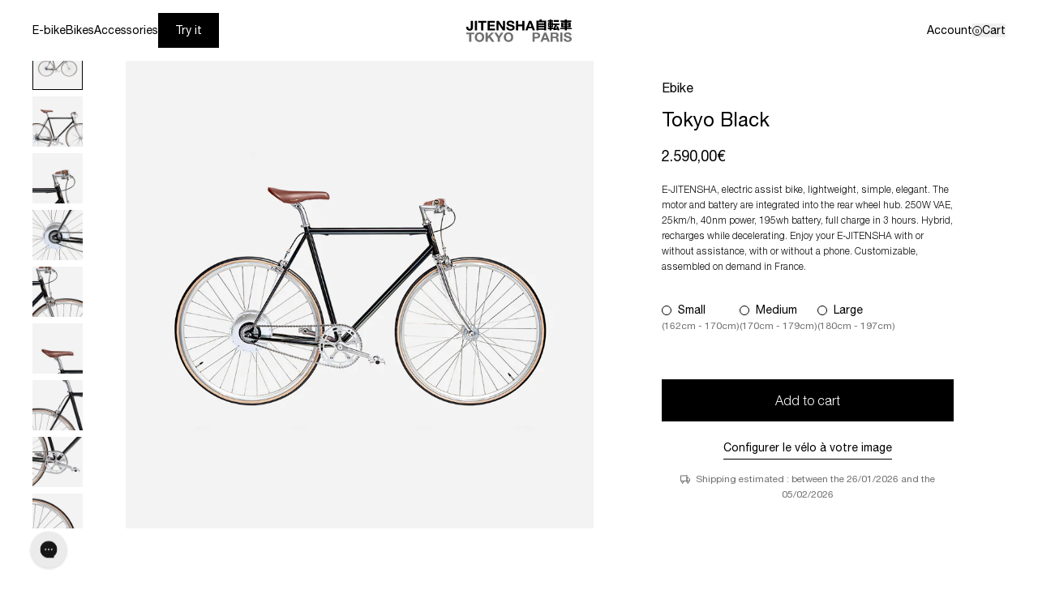

--- FILE ---
content_type: text/html; charset=utf-8
request_url: https://jitensha.fr/en/collections/velos/products/e-jitensha-tokyo-black-1
body_size: 46698
content:
<!doctype html>
<html
  class="no-js group/html "
  lang="en"
  ontouchmove
>
  <head>
    <meta charset="utf-8">
    <meta http-equiv="X-UA-Compatible" content="IE=edge">
    <meta name="viewport" content="width=device-width,initial-scale=1">
    <meta name="theme-color" content="">
    <link rel="canonical" href="https://jitensha.fr/en/products/e-jitensha-tokyo-black-1">
    <link rel="preconnect" href="https://cdn.shopify.com" crossorigin><link rel="icon" type="image/png" href="//jitensha.fr/cdn/shop/files/favicon.png?crop=center&height=32&v=1744641340&width=32"><title>
      E-JITENSHA Tokyo Black
 &ndash; Jitensha</title>

    
      <meta name="description" content="E-JITENSHA, electric assist bike, lightweight, simple, elegant. The motor and battery are integrated into the rear wheel hub. 250W VAE, 25km/h, 40nm power, 195wh battery, full charge in 3 hours. Hybrid, recharges while decelerating. Enjoy your E-JITENSHA with or without assistance, with or without a phone. Customizable">
    

    

<meta property="og:site_name" content="Jitensha">
<meta property="og:url" content="https://jitensha.fr/en/products/e-jitensha-tokyo-black-1">
<meta property="og:title" content="E-JITENSHA Tokyo Black">
<meta property="og:type" content="product">
<meta property="og:description" content="E-JITENSHA, electric assist bike, lightweight, simple, elegant. The motor and battery are integrated into the rear wheel hub. 250W VAE, 25km/h, 40nm power, 195wh battery, full charge in 3 hours. Hybrid, recharges while decelerating. Enjoy your E-JITENSHA with or without assistance, with or without a phone. Customizable"><meta property="og:image" content="http://jitensha.fr/cdn/shop/products/E-JITENSHA-TOKYO-BLACK-ALU-LOWRISER-CAMEL_34a63b1b-c301-4a5c-9a9a-b4a433480d57.jpg?v=1659019725">
  <meta property="og:image:secure_url" content="https://jitensha.fr/cdn/shop/products/E-JITENSHA-TOKYO-BLACK-ALU-LOWRISER-CAMEL_34a63b1b-c301-4a5c-9a9a-b4a433480d57.jpg?v=1659019725">
  <meta property="og:image:width" content="840">
  <meta property="og:image:height" content="840"><meta property="og:price:amount" content="2.590,00">
  <meta property="og:price:currency" content="EUR"><meta name="twitter:card" content="summary_large_image">
<meta name="twitter:title" content="E-JITENSHA Tokyo Black">
<meta name="twitter:description" content="E-JITENSHA, electric assist bike, lightweight, simple, elegant. The motor and battery are integrated into the rear wheel hub. 250W VAE, 25km/h, 40nm power, 195wh battery, full charge in 3 hours. Hybrid, recharges while decelerating. Enjoy your E-JITENSHA with or without assistance, with or without a phone. Customizable">


    <link href="//jitensha.fr/cdn/shop/t/47/assets/HelveticaNeue-Light.woff2?v=142639515119065399541741261957" as="font" crossorigin="anonymous" rel="preload">
    <link href="//jitensha.fr/cdn/shop/t/47/assets/HelveticaNeue-Medium.woff2?v=111026394888916388221741261958" as="font" crossorigin="anonymous" rel="preload">
    <link href="//jitensha.fr/cdn/shop/t/47/assets/HelveticaNeue-Regular.woff2?v=108335278935858354951741261959" as="font" crossorigin="anonymous" rel="preload">

    <style data-shopify>
      @font-face {
        font-family: 'Helvetica_Neue';
        src: url("//jitensha.fr/cdn/shop/t/47/assets/HelveticaNeue-Medium.woff2?v=111026394888916388221741261958") format('woff2');
        font-weight: 500;
        font-style: normal;
        font-display: swap;
      }
      @font-face {
        font-family: 'Helvetica_Neue';
        src: url("//jitensha.fr/cdn/shop/t/47/assets/HelveticaNeue-Regular.woff2?v=108335278935858354951741261959") format('woff2');
        font-weight: 400;
        font-style: normal;
        font-display: swap;
      }
      @font-face {
        font-family: 'Helvetica_Neue';
        src: url("//jitensha.fr/cdn/shop/t/47/assets/HelveticaNeue-Light.woff2?v=142639515119065399541741261957") format('woff2');
        font-weight: 300;
        font-style: normal;
        font-display: swap;
      }
    </style>

    <script>
      var homeUrl = '/en';
    </script>
    <link href="//jitensha.fr/cdn/shop/t/47/assets/swiper-bundle.min.css?v=40775391388818858451741183165" rel="stylesheet" type="text/css" media="all" />
    <link href="//jitensha.fr/cdn/shop/t/47/assets/swiper-bundle.min.js?v=105657941509464647301741183163" as="script" rel="preload">
    

    <link href="//jitensha.fr/cdn/shop/t/47/assets/app.js?v=51180443549885302261748362733" as="script" rel="preload">
    <link href="//jitensha.fr/cdn/shop/t/47/assets/app.css?v=69420639539028722181749024486" rel="stylesheet" type="text/css" media="all" />
    <script src="//jitensha.fr/cdn/shop/t/47/assets/swiper-bundle.min.js?v=105657941509464647301741183163" defer="defer"></script>

    
    <script src="//jitensha.fr/cdn/shop/t/47/assets/app.js?v=51180443549885302261748362733" defer="defer"></script>

<!-- Code pour tracker le time on site dans Klaviyo -->
    <script>
    (function() {
      if (!sessionStorage.getItem('sessionStart')) {
        sessionStorage.setItem('sessionStart', Date.now());
      }
      
      let dataSent = false;
      
      function sendTimeSpent() {
        if (dataSent) return;
        
        let sessionStart = parseInt(sessionStorage.getItem('sessionStart'), 10);
        let totalTimeSpent = Math.floor((Date.now() - sessionStart) / 1000);
        
        if (totalTimeSpent > 60 && typeof _learnq !== "undefined") {
          _learnq.push(['track', 'Spent Time on Site', {
            'Time Spent': totalTimeSpent,
            'Spent Time on Site': true
          }]);
          dataSent = true;
        }
      }
      
      window.addEventListener('beforeunload', sendTimeSpent);
      document.addEventListener('visibilitychange', function() {
        if (document.visibilityState === 'hidden') {
          sendTimeSpent();
        }
      });
    })();
    </script>

    <!-- Début de widget de badge Calendly -->
    <link href="https://assets.calendly.com/assets/external/widget.css" rel="stylesheet">
    <script src="https://assets.calendly.com/assets/external/widget.js" type="text/javascript" async></script>
    <script type="text/javascript">
      window.onload = function () {
        Calendly.initBadgeWidget({
          url: 'https://calendly.com/jitensha/essais_paris_thorigny?hide_gdpr_banner=1&primary_color=1a1a1a',
          text: 'Réserver un essai',
          color: '#1a1a1a',
          textColor: '#ffffff',
          branding: undefined,
        });
      };
    </script>
    <!-- Fin de widget de badge Calendly -->

    <script>window.performance && window.performance.mark && window.performance.mark('shopify.content_for_header.start');</script><meta name="facebook-domain-verification" content="vkr37e7voprwfm2hbo7zrm61aacbvz">
<meta name="google-site-verification" content="K6N3LSi6zluKZ39MlRAt2IishOZTPGYZNqGnzlJwx5k">
<meta id="shopify-digital-wallet" name="shopify-digital-wallet" content="/56040783969/digital_wallets/dialog">
<meta name="shopify-checkout-api-token" content="949d39635d3acb496dacf45da1b5f785">
<meta id="in-context-paypal-metadata" data-shop-id="56040783969" data-venmo-supported="false" data-environment="production" data-locale="en_US" data-paypal-v4="true" data-currency="EUR">
<link rel="alternate" hreflang="x-default" href="https://jitensha.fr/products/e-jitensha-tokyo-black-1">
<link rel="alternate" hreflang="fr" href="https://jitensha.fr/products/e-jitensha-tokyo-black-1">
<link rel="alternate" hreflang="en" href="https://jitensha.fr/en/products/e-jitensha-tokyo-black-1">
<link rel="alternate" hreflang="fr-CH" href="https://jitensha.fr/fr-ch/products/e-jitensha-tokyo-black-1">
<link rel="alternate" hreflang="en-CH" href="https://jitensha.fr/en-ch/products/e-jitensha-tokyo-black-1">
<link rel="alternate" hreflang="en-AE" href="https://jitensha.fr/en-int/products/e-jitensha-tokyo-black-1">
<link rel="alternate" hreflang="fr-AE" href="https://jitensha.fr/fr-int/products/e-jitensha-tokyo-black-1">
<link rel="alternate" hreflang="en-AT" href="https://jitensha.fr/en-int/products/e-jitensha-tokyo-black-1">
<link rel="alternate" hreflang="fr-AT" href="https://jitensha.fr/fr-int/products/e-jitensha-tokyo-black-1">
<link rel="alternate" hreflang="en-AU" href="https://jitensha.fr/en-int/products/e-jitensha-tokyo-black-1">
<link rel="alternate" hreflang="fr-AU" href="https://jitensha.fr/fr-int/products/e-jitensha-tokyo-black-1">
<link rel="alternate" hreflang="en-BE" href="https://jitensha.fr/en-int/products/e-jitensha-tokyo-black-1">
<link rel="alternate" hreflang="fr-BE" href="https://jitensha.fr/fr-int/products/e-jitensha-tokyo-black-1">
<link rel="alternate" hreflang="en-CA" href="https://jitensha.fr/en-int/products/e-jitensha-tokyo-black-1">
<link rel="alternate" hreflang="fr-CA" href="https://jitensha.fr/fr-int/products/e-jitensha-tokyo-black-1">
<link rel="alternate" hreflang="en-CZ" href="https://jitensha.fr/en-int/products/e-jitensha-tokyo-black-1">
<link rel="alternate" hreflang="fr-CZ" href="https://jitensha.fr/fr-int/products/e-jitensha-tokyo-black-1">
<link rel="alternate" hreflang="en-DE" href="https://jitensha.fr/en-int/products/e-jitensha-tokyo-black-1">
<link rel="alternate" hreflang="fr-DE" href="https://jitensha.fr/fr-int/products/e-jitensha-tokyo-black-1">
<link rel="alternate" hreflang="en-DK" href="https://jitensha.fr/en-int/products/e-jitensha-tokyo-black-1">
<link rel="alternate" hreflang="fr-DK" href="https://jitensha.fr/fr-int/products/e-jitensha-tokyo-black-1">
<link rel="alternate" hreflang="en-ES" href="https://jitensha.fr/en-int/products/e-jitensha-tokyo-black-1">
<link rel="alternate" hreflang="fr-ES" href="https://jitensha.fr/fr-int/products/e-jitensha-tokyo-black-1">
<link rel="alternate" hreflang="en-FI" href="https://jitensha.fr/en-int/products/e-jitensha-tokyo-black-1">
<link rel="alternate" hreflang="fr-FI" href="https://jitensha.fr/fr-int/products/e-jitensha-tokyo-black-1">
<link rel="alternate" hreflang="en-GB" href="https://jitensha.fr/en-int/products/e-jitensha-tokyo-black-1">
<link rel="alternate" hreflang="fr-GB" href="https://jitensha.fr/fr-int/products/e-jitensha-tokyo-black-1">
<link rel="alternate" hreflang="en-HK" href="https://jitensha.fr/en-int/products/e-jitensha-tokyo-black-1">
<link rel="alternate" hreflang="fr-HK" href="https://jitensha.fr/fr-int/products/e-jitensha-tokyo-black-1">
<link rel="alternate" hreflang="en-IE" href="https://jitensha.fr/en-int/products/e-jitensha-tokyo-black-1">
<link rel="alternate" hreflang="fr-IE" href="https://jitensha.fr/fr-int/products/e-jitensha-tokyo-black-1">
<link rel="alternate" hreflang="en-IL" href="https://jitensha.fr/en-int/products/e-jitensha-tokyo-black-1">
<link rel="alternate" hreflang="fr-IL" href="https://jitensha.fr/fr-int/products/e-jitensha-tokyo-black-1">
<link rel="alternate" hreflang="en-IT" href="https://jitensha.fr/en-int/products/e-jitensha-tokyo-black-1">
<link rel="alternate" hreflang="fr-IT" href="https://jitensha.fr/fr-int/products/e-jitensha-tokyo-black-1">
<link rel="alternate" hreflang="en-JP" href="https://jitensha.fr/en-int/products/e-jitensha-tokyo-black-1">
<link rel="alternate" hreflang="fr-JP" href="https://jitensha.fr/fr-int/products/e-jitensha-tokyo-black-1">
<link rel="alternate" hreflang="en-KR" href="https://jitensha.fr/en-int/products/e-jitensha-tokyo-black-1">
<link rel="alternate" hreflang="fr-KR" href="https://jitensha.fr/fr-int/products/e-jitensha-tokyo-black-1">
<link rel="alternate" hreflang="en-MY" href="https://jitensha.fr/en-int/products/e-jitensha-tokyo-black-1">
<link rel="alternate" hreflang="fr-MY" href="https://jitensha.fr/fr-int/products/e-jitensha-tokyo-black-1">
<link rel="alternate" hreflang="en-NL" href="https://jitensha.fr/en-int/products/e-jitensha-tokyo-black-1">
<link rel="alternate" hreflang="fr-NL" href="https://jitensha.fr/fr-int/products/e-jitensha-tokyo-black-1">
<link rel="alternate" hreflang="en-NO" href="https://jitensha.fr/en-int/products/e-jitensha-tokyo-black-1">
<link rel="alternate" hreflang="fr-NO" href="https://jitensha.fr/fr-int/products/e-jitensha-tokyo-black-1">
<link rel="alternate" hreflang="en-NZ" href="https://jitensha.fr/en-int/products/e-jitensha-tokyo-black-1">
<link rel="alternate" hreflang="fr-NZ" href="https://jitensha.fr/fr-int/products/e-jitensha-tokyo-black-1">
<link rel="alternate" hreflang="en-PL" href="https://jitensha.fr/en-int/products/e-jitensha-tokyo-black-1">
<link rel="alternate" hreflang="fr-PL" href="https://jitensha.fr/fr-int/products/e-jitensha-tokyo-black-1">
<link rel="alternate" hreflang="en-PT" href="https://jitensha.fr/en-int/products/e-jitensha-tokyo-black-1">
<link rel="alternate" hreflang="fr-PT" href="https://jitensha.fr/fr-int/products/e-jitensha-tokyo-black-1">
<link rel="alternate" hreflang="en-SE" href="https://jitensha.fr/en-int/products/e-jitensha-tokyo-black-1">
<link rel="alternate" hreflang="fr-SE" href="https://jitensha.fr/fr-int/products/e-jitensha-tokyo-black-1">
<link rel="alternate" hreflang="en-SG" href="https://jitensha.fr/en-int/products/e-jitensha-tokyo-black-1">
<link rel="alternate" hreflang="fr-SG" href="https://jitensha.fr/fr-int/products/e-jitensha-tokyo-black-1">
<link rel="alternate" hreflang="en-US" href="https://jitensha.fr/en-int/products/e-jitensha-tokyo-black-1">
<link rel="alternate" hreflang="fr-US" href="https://jitensha.fr/fr-int/products/e-jitensha-tokyo-black-1">
<link rel="alternate" hreflang="en-GR" href="https://jitensha.fr/en-int/products/e-jitensha-tokyo-black-1">
<link rel="alternate" hreflang="fr-GR" href="https://jitensha.fr/fr-int/products/e-jitensha-tokyo-black-1">
<link rel="alternate" hreflang="en-LU" href="https://jitensha.fr/en-int/products/e-jitensha-tokyo-black-1">
<link rel="alternate" hreflang="fr-LU" href="https://jitensha.fr/fr-int/products/e-jitensha-tokyo-black-1">
<link rel="alternate" hreflang="en-SI" href="https://jitensha.fr/en-int/products/e-jitensha-tokyo-black-1">
<link rel="alternate" hreflang="fr-SI" href="https://jitensha.fr/fr-int/products/e-jitensha-tokyo-black-1">
<link rel="alternate" hreflang="en-AR" href="https://jitensha.fr/en-int/products/e-jitensha-tokyo-black-1">
<link rel="alternate" hreflang="fr-AR" href="https://jitensha.fr/fr-int/products/e-jitensha-tokyo-black-1">
<link rel="alternate" hreflang="en-BR" href="https://jitensha.fr/en-int/products/e-jitensha-tokyo-black-1">
<link rel="alternate" hreflang="fr-BR" href="https://jitensha.fr/fr-int/products/e-jitensha-tokyo-black-1">
<link rel="alternate" hreflang="en-GF" href="https://jitensha.fr/en-int/products/e-jitensha-tokyo-black-1">
<link rel="alternate" hreflang="fr-GF" href="https://jitensha.fr/fr-int/products/e-jitensha-tokyo-black-1">
<link rel="alternate" hreflang="en-GP" href="https://jitensha.fr/en-int/products/e-jitensha-tokyo-black-1">
<link rel="alternate" hreflang="fr-GP" href="https://jitensha.fr/fr-int/products/e-jitensha-tokyo-black-1">
<link rel="alternate" hreflang="en-MX" href="https://jitensha.fr/en-int/products/e-jitensha-tokyo-black-1">
<link rel="alternate" hreflang="fr-MX" href="https://jitensha.fr/fr-int/products/e-jitensha-tokyo-black-1">
<link rel="alternate" hreflang="en-NC" href="https://jitensha.fr/en-int/products/e-jitensha-tokyo-black-1">
<link rel="alternate" hreflang="fr-NC" href="https://jitensha.fr/fr-int/products/e-jitensha-tokyo-black-1">
<link rel="alternate" hreflang="en-RE" href="https://jitensha.fr/en-int/products/e-jitensha-tokyo-black-1">
<link rel="alternate" hreflang="fr-RE" href="https://jitensha.fr/fr-int/products/e-jitensha-tokyo-black-1">
<link rel="alternate" type="application/json+oembed" href="https://jitensha.fr/en/products/e-jitensha-tokyo-black-1.oembed">
<script async="async" src="/checkouts/internal/preloads.js?locale=en-FR"></script>
<link rel="preconnect" href="https://shop.app" crossorigin="anonymous">
<script async="async" src="https://shop.app/checkouts/internal/preloads.js?locale=en-FR&shop_id=56040783969" crossorigin="anonymous"></script>
<script id="apple-pay-shop-capabilities" type="application/json">{"shopId":56040783969,"countryCode":"FR","currencyCode":"EUR","merchantCapabilities":["supports3DS"],"merchantId":"gid:\/\/shopify\/Shop\/56040783969","merchantName":"Jitensha","requiredBillingContactFields":["postalAddress","email","phone"],"requiredShippingContactFields":["postalAddress","email","phone"],"shippingType":"shipping","supportedNetworks":["visa","masterCard","amex","maestro"],"total":{"type":"pending","label":"Jitensha","amount":"1.00"},"shopifyPaymentsEnabled":true,"supportsSubscriptions":true}</script>
<script id="shopify-features" type="application/json">{"accessToken":"949d39635d3acb496dacf45da1b5f785","betas":["rich-media-storefront-analytics"],"domain":"jitensha.fr","predictiveSearch":true,"shopId":56040783969,"locale":"en"}</script>
<script>var Shopify = Shopify || {};
Shopify.shop = "jitensha-tokyo-paris.myshopify.com";
Shopify.locale = "en";
Shopify.currency = {"active":"EUR","rate":"1.0"};
Shopify.country = "FR";
Shopify.theme = {"name":"jitensha\/main","id":171521442120,"schema_name":"Jitensha","schema_version":"1.0.0","theme_store_id":null,"role":"main"};
Shopify.theme.handle = "null";
Shopify.theme.style = {"id":null,"handle":null};
Shopify.cdnHost = "jitensha.fr/cdn";
Shopify.routes = Shopify.routes || {};
Shopify.routes.root = "/en/";</script>
<script type="module">!function(o){(o.Shopify=o.Shopify||{}).modules=!0}(window);</script>
<script>!function(o){function n(){var o=[];function n(){o.push(Array.prototype.slice.apply(arguments))}return n.q=o,n}var t=o.Shopify=o.Shopify||{};t.loadFeatures=n(),t.autoloadFeatures=n()}(window);</script>
<script>
  window.ShopifyPay = window.ShopifyPay || {};
  window.ShopifyPay.apiHost = "shop.app\/pay";
  window.ShopifyPay.redirectState = null;
</script>
<script id="shop-js-analytics" type="application/json">{"pageType":"product"}</script>
<script defer="defer" async type="module" src="//jitensha.fr/cdn/shopifycloud/shop-js/modules/v2/client.init-shop-cart-sync_IZsNAliE.en.esm.js"></script>
<script defer="defer" async type="module" src="//jitensha.fr/cdn/shopifycloud/shop-js/modules/v2/chunk.common_0OUaOowp.esm.js"></script>
<script type="module">
  await import("//jitensha.fr/cdn/shopifycloud/shop-js/modules/v2/client.init-shop-cart-sync_IZsNAliE.en.esm.js");
await import("//jitensha.fr/cdn/shopifycloud/shop-js/modules/v2/chunk.common_0OUaOowp.esm.js");

  window.Shopify.SignInWithShop?.initShopCartSync?.({"fedCMEnabled":true,"windoidEnabled":true});

</script>
<script>
  window.Shopify = window.Shopify || {};
  if (!window.Shopify.featureAssets) window.Shopify.featureAssets = {};
  window.Shopify.featureAssets['shop-js'] = {"shop-cart-sync":["modules/v2/client.shop-cart-sync_DLOhI_0X.en.esm.js","modules/v2/chunk.common_0OUaOowp.esm.js"],"init-fed-cm":["modules/v2/client.init-fed-cm_C6YtU0w6.en.esm.js","modules/v2/chunk.common_0OUaOowp.esm.js"],"shop-button":["modules/v2/client.shop-button_BCMx7GTG.en.esm.js","modules/v2/chunk.common_0OUaOowp.esm.js"],"shop-cash-offers":["modules/v2/client.shop-cash-offers_BT26qb5j.en.esm.js","modules/v2/chunk.common_0OUaOowp.esm.js","modules/v2/chunk.modal_CGo_dVj3.esm.js"],"init-windoid":["modules/v2/client.init-windoid_B9PkRMql.en.esm.js","modules/v2/chunk.common_0OUaOowp.esm.js"],"init-shop-email-lookup-coordinator":["modules/v2/client.init-shop-email-lookup-coordinator_DZkqjsbU.en.esm.js","modules/v2/chunk.common_0OUaOowp.esm.js"],"shop-toast-manager":["modules/v2/client.shop-toast-manager_Di2EnuM7.en.esm.js","modules/v2/chunk.common_0OUaOowp.esm.js"],"shop-login-button":["modules/v2/client.shop-login-button_BtqW_SIO.en.esm.js","modules/v2/chunk.common_0OUaOowp.esm.js","modules/v2/chunk.modal_CGo_dVj3.esm.js"],"avatar":["modules/v2/client.avatar_BTnouDA3.en.esm.js"],"pay-button":["modules/v2/client.pay-button_CWa-C9R1.en.esm.js","modules/v2/chunk.common_0OUaOowp.esm.js"],"init-shop-cart-sync":["modules/v2/client.init-shop-cart-sync_IZsNAliE.en.esm.js","modules/v2/chunk.common_0OUaOowp.esm.js"],"init-customer-accounts":["modules/v2/client.init-customer-accounts_DenGwJTU.en.esm.js","modules/v2/client.shop-login-button_BtqW_SIO.en.esm.js","modules/v2/chunk.common_0OUaOowp.esm.js","modules/v2/chunk.modal_CGo_dVj3.esm.js"],"init-shop-for-new-customer-accounts":["modules/v2/client.init-shop-for-new-customer-accounts_JdHXxpS9.en.esm.js","modules/v2/client.shop-login-button_BtqW_SIO.en.esm.js","modules/v2/chunk.common_0OUaOowp.esm.js","modules/v2/chunk.modal_CGo_dVj3.esm.js"],"init-customer-accounts-sign-up":["modules/v2/client.init-customer-accounts-sign-up_D6__K_p8.en.esm.js","modules/v2/client.shop-login-button_BtqW_SIO.en.esm.js","modules/v2/chunk.common_0OUaOowp.esm.js","modules/v2/chunk.modal_CGo_dVj3.esm.js"],"checkout-modal":["modules/v2/client.checkout-modal_C_ZQDY6s.en.esm.js","modules/v2/chunk.common_0OUaOowp.esm.js","modules/v2/chunk.modal_CGo_dVj3.esm.js"],"shop-follow-button":["modules/v2/client.shop-follow-button_XetIsj8l.en.esm.js","modules/v2/chunk.common_0OUaOowp.esm.js","modules/v2/chunk.modal_CGo_dVj3.esm.js"],"lead-capture":["modules/v2/client.lead-capture_DvA72MRN.en.esm.js","modules/v2/chunk.common_0OUaOowp.esm.js","modules/v2/chunk.modal_CGo_dVj3.esm.js"],"shop-login":["modules/v2/client.shop-login_ClXNxyh6.en.esm.js","modules/v2/chunk.common_0OUaOowp.esm.js","modules/v2/chunk.modal_CGo_dVj3.esm.js"],"payment-terms":["modules/v2/client.payment-terms_CNlwjfZz.en.esm.js","modules/v2/chunk.common_0OUaOowp.esm.js","modules/v2/chunk.modal_CGo_dVj3.esm.js"]};
</script>
<script>(function() {
  var isLoaded = false;
  function asyncLoad() {
    if (isLoaded) return;
    isLoaded = true;
    var urls = ["\/\/cdn.shopify.com\/proxy\/0522b6c4f9b62eaa2394938e1c68a7deec3c37833fbb152c992e4b06b318d40c\/contact.gorgias.help\/api\/contact-forms\/replace-mailto-script.js?t=1712659006921\u0026shopName=jitensha-tokyo-paris\u0026shop=jitensha-tokyo-paris.myshopify.com\u0026sp-cache-control=cHVibGljLCBtYXgtYWdlPTkwMA","https:\/\/config.gorgias.chat\/bundle-loader\/01HMDVQ182ZAXF5CDVFE233W6Y?source=shopify1click\u0026shop=jitensha-tokyo-paris.myshopify.com","https:\/\/wisepops.net\/loader.js?v=3\u0026h=3NXtiAYW7z\u0026shop=jitensha-tokyo-paris.myshopify.com","https:\/\/cdn.9gtb.com\/loader.js?g_cvt_id=27c02c5f-39fb-44c0-8ca7-2c70b85769bb\u0026shop=jitensha-tokyo-paris.myshopify.com"];
    for (var i = 0; i < urls.length; i++) {
      var s = document.createElement('script');
      s.type = 'text/javascript';
      s.async = true;
      s.src = urls[i];
      var x = document.getElementsByTagName('script')[0];
      x.parentNode.insertBefore(s, x);
    }
  };
  if(window.attachEvent) {
    window.attachEvent('onload', asyncLoad);
  } else {
    window.addEventListener('load', asyncLoad, false);
  }
})();</script>
<script id="__st">var __st={"a":56040783969,"offset":3600,"reqid":"4505a80c-1fe7-43d9-8e0e-425f1708886b-1768529860","pageurl":"jitensha.fr\/en\/collections\/velos\/products\/e-jitensha-tokyo-black-1","u":"5fc4e0e95857","p":"product","rtyp":"product","rid":6837287845985};</script>
<script>window.ShopifyPaypalV4VisibilityTracking = true;</script>
<script id="captcha-bootstrap">!function(){'use strict';const t='contact',e='account',n='new_comment',o=[[t,t],['blogs',n],['comments',n],[t,'customer']],c=[[e,'customer_login'],[e,'guest_login'],[e,'recover_customer_password'],[e,'create_customer']],r=t=>t.map((([t,e])=>`form[action*='/${t}']:not([data-nocaptcha='true']) input[name='form_type'][value='${e}']`)).join(','),a=t=>()=>t?[...document.querySelectorAll(t)].map((t=>t.form)):[];function s(){const t=[...o],e=r(t);return a(e)}const i='password',u='form_key',d=['recaptcha-v3-token','g-recaptcha-response','h-captcha-response',i],f=()=>{try{return window.sessionStorage}catch{return}},m='__shopify_v',_=t=>t.elements[u];function p(t,e,n=!1){try{const o=window.sessionStorage,c=JSON.parse(o.getItem(e)),{data:r}=function(t){const{data:e,action:n}=t;return t[m]||n?{data:e,action:n}:{data:t,action:n}}(c);for(const[e,n]of Object.entries(r))t.elements[e]&&(t.elements[e].value=n);n&&o.removeItem(e)}catch(o){console.error('form repopulation failed',{error:o})}}const l='form_type',E='cptcha';function T(t){t.dataset[E]=!0}const w=window,h=w.document,L='Shopify',v='ce_forms',y='captcha';let A=!1;((t,e)=>{const n=(g='f06e6c50-85a8-45c8-87d0-21a2b65856fe',I='https://cdn.shopify.com/shopifycloud/storefront-forms-hcaptcha/ce_storefront_forms_captcha_hcaptcha.v1.5.2.iife.js',D={infoText:'Protected by hCaptcha',privacyText:'Privacy',termsText:'Terms'},(t,e,n)=>{const o=w[L][v],c=o.bindForm;if(c)return c(t,g,e,D).then(n);var r;o.q.push([[t,g,e,D],n]),r=I,A||(h.body.append(Object.assign(h.createElement('script'),{id:'captcha-provider',async:!0,src:r})),A=!0)});var g,I,D;w[L]=w[L]||{},w[L][v]=w[L][v]||{},w[L][v].q=[],w[L][y]=w[L][y]||{},w[L][y].protect=function(t,e){n(t,void 0,e),T(t)},Object.freeze(w[L][y]),function(t,e,n,w,h,L){const[v,y,A,g]=function(t,e,n){const i=e?o:[],u=t?c:[],d=[...i,...u],f=r(d),m=r(i),_=r(d.filter((([t,e])=>n.includes(e))));return[a(f),a(m),a(_),s()]}(w,h,L),I=t=>{const e=t.target;return e instanceof HTMLFormElement?e:e&&e.form},D=t=>v().includes(t);t.addEventListener('submit',(t=>{const e=I(t);if(!e)return;const n=D(e)&&!e.dataset.hcaptchaBound&&!e.dataset.recaptchaBound,o=_(e),c=g().includes(e)&&(!o||!o.value);(n||c)&&t.preventDefault(),c&&!n&&(function(t){try{if(!f())return;!function(t){const e=f();if(!e)return;const n=_(t);if(!n)return;const o=n.value;o&&e.removeItem(o)}(t);const e=Array.from(Array(32),(()=>Math.random().toString(36)[2])).join('');!function(t,e){_(t)||t.append(Object.assign(document.createElement('input'),{type:'hidden',name:u})),t.elements[u].value=e}(t,e),function(t,e){const n=f();if(!n)return;const o=[...t.querySelectorAll(`input[type='${i}']`)].map((({name:t})=>t)),c=[...d,...o],r={};for(const[a,s]of new FormData(t).entries())c.includes(a)||(r[a]=s);n.setItem(e,JSON.stringify({[m]:1,action:t.action,data:r}))}(t,e)}catch(e){console.error('failed to persist form',e)}}(e),e.submit())}));const S=(t,e)=>{t&&!t.dataset[E]&&(n(t,e.some((e=>e===t))),T(t))};for(const o of['focusin','change'])t.addEventListener(o,(t=>{const e=I(t);D(e)&&S(e,y())}));const B=e.get('form_key'),M=e.get(l),P=B&&M;t.addEventListener('DOMContentLoaded',(()=>{const t=y();if(P)for(const e of t)e.elements[l].value===M&&p(e,B);[...new Set([...A(),...v().filter((t=>'true'===t.dataset.shopifyCaptcha))])].forEach((e=>S(e,t)))}))}(h,new URLSearchParams(w.location.search),n,t,e,['guest_login'])})(!1,!0)}();</script>
<script integrity="sha256-4kQ18oKyAcykRKYeNunJcIwy7WH5gtpwJnB7kiuLZ1E=" data-source-attribution="shopify.loadfeatures" defer="defer" src="//jitensha.fr/cdn/shopifycloud/storefront/assets/storefront/load_feature-a0a9edcb.js" crossorigin="anonymous"></script>
<script crossorigin="anonymous" defer="defer" src="//jitensha.fr/cdn/shopifycloud/storefront/assets/shopify_pay/storefront-65b4c6d7.js?v=20250812"></script>
<script data-source-attribution="shopify.dynamic_checkout.dynamic.init">var Shopify=Shopify||{};Shopify.PaymentButton=Shopify.PaymentButton||{isStorefrontPortableWallets:!0,init:function(){window.Shopify.PaymentButton.init=function(){};var t=document.createElement("script");t.src="https://jitensha.fr/cdn/shopifycloud/portable-wallets/latest/portable-wallets.en.js",t.type="module",document.head.appendChild(t)}};
</script>
<script data-source-attribution="shopify.dynamic_checkout.buyer_consent">
  function portableWalletsHideBuyerConsent(e){var t=document.getElementById("shopify-buyer-consent"),n=document.getElementById("shopify-subscription-policy-button");t&&n&&(t.classList.add("hidden"),t.setAttribute("aria-hidden","true"),n.removeEventListener("click",e))}function portableWalletsShowBuyerConsent(e){var t=document.getElementById("shopify-buyer-consent"),n=document.getElementById("shopify-subscription-policy-button");t&&n&&(t.classList.remove("hidden"),t.removeAttribute("aria-hidden"),n.addEventListener("click",e))}window.Shopify?.PaymentButton&&(window.Shopify.PaymentButton.hideBuyerConsent=portableWalletsHideBuyerConsent,window.Shopify.PaymentButton.showBuyerConsent=portableWalletsShowBuyerConsent);
</script>
<script data-source-attribution="shopify.dynamic_checkout.cart.bootstrap">document.addEventListener("DOMContentLoaded",(function(){function t(){return document.querySelector("shopify-accelerated-checkout-cart, shopify-accelerated-checkout")}if(t())Shopify.PaymentButton.init();else{new MutationObserver((function(e,n){t()&&(Shopify.PaymentButton.init(),n.disconnect())})).observe(document.body,{childList:!0,subtree:!0})}}));
</script>
<script id='scb4127' type='text/javascript' async='' src='https://jitensha.fr/cdn/shopifycloud/privacy-banner/storefront-banner.js'></script><link id="shopify-accelerated-checkout-styles" rel="stylesheet" media="screen" href="https://jitensha.fr/cdn/shopifycloud/portable-wallets/latest/accelerated-checkout-backwards-compat.css" crossorigin="anonymous">
<style id="shopify-accelerated-checkout-cart">
        #shopify-buyer-consent {
  margin-top: 1em;
  display: inline-block;
  width: 100%;
}

#shopify-buyer-consent.hidden {
  display: none;
}

#shopify-subscription-policy-button {
  background: none;
  border: none;
  padding: 0;
  text-decoration: underline;
  font-size: inherit;
  cursor: pointer;
}

#shopify-subscription-policy-button::before {
  box-shadow: none;
}

      </style>

<script>window.performance && window.performance.mark && window.performance.mark('shopify.content_for_header.end');</script>
  <!-- BEGIN app block: shopify://apps/wisepops-email-sms-popups/blocks/app-embed/e7d7a4f7-0df4-4073-9375-5f36db513952 --><script>
  // Create the wisepops() function
  window.wisepops_key = window.WisePopsObject = window.wisepops_key || window.WisePopsObject || "wisepops";
  window[window.wisepops_key] = function () {
    window[window.wisepops_key].q.push(arguments);
  };
  window[window.wisepops_key].q = [];
  window[window.wisepops_key].l = Date.now();

  // Disable deprecated snippet
  window._wisepopsSkipShopifyDeprecatedSnippet = true;

  document.addEventListener('wisepops.after-initialization', function () {
    // https://developer.mozilla.org/en-US/docs/Web/API/Document/cookie/Simple_document.cookie_framework
    function getCookieValue(sKey) {
      if (!sKey) { return null; }
      return decodeURIComponent(document.cookie.replace(new RegExp("(?:(?:^|.*;)\\s*" + encodeURIComponent(sKey).replace(/[\-\.\+\*]/g, "\\$&") + "\\s*\\=\\s*([^;]*).*$)|^.*$"), "$1")) || null;
    }

    function getTotalInventoryQuantity() {
      var variants = [{"id":40241650040929,"title":"S \/ \u003ctc\u003eEbike\u003c\/tc\u003e","option1":"S","option2":"\u003ctc\u003eEbike\u003c\/tc\u003e","option3":null,"sku":"","requires_shipping":true,"taxable":true,"featured_image":null,"available":true,"name":"E-JITENSHA Tokyo Black - S \/ \u003ctc\u003eEbike\u003c\/tc\u003e","public_title":"S \/ \u003ctc\u003eEbike\u003c\/tc\u003e","options":["S","\u003ctc\u003eEbike\u003c\/tc\u003e"],"price":259000,"weight":0,"compare_at_price":null,"inventory_management":null,"barcode":"","requires_selling_plan":false,"selling_plan_allocations":[]},{"id":40241650073697,"title":"M \/ \u003ctc\u003eEbike\u003c\/tc\u003e","option1":"M","option2":"\u003ctc\u003eEbike\u003c\/tc\u003e","option3":null,"sku":"","requires_shipping":true,"taxable":true,"featured_image":null,"available":true,"name":"E-JITENSHA Tokyo Black - M \/ \u003ctc\u003eEbike\u003c\/tc\u003e","public_title":"M \/ \u003ctc\u003eEbike\u003c\/tc\u003e","options":["M","\u003ctc\u003eEbike\u003c\/tc\u003e"],"price":259000,"weight":0,"compare_at_price":null,"inventory_management":null,"barcode":"","requires_selling_plan":false,"selling_plan_allocations":[]},{"id":40241650106465,"title":"L \/ \u003ctc\u003eEbike\u003c\/tc\u003e","option1":"L","option2":"\u003ctc\u003eEbike\u003c\/tc\u003e","option3":null,"sku":"","requires_shipping":true,"taxable":true,"featured_image":null,"available":true,"name":"E-JITENSHA Tokyo Black - L \/ \u003ctc\u003eEbike\u003c\/tc\u003e","public_title":"L \/ \u003ctc\u003eEbike\u003c\/tc\u003e","options":["L","\u003ctc\u003eEbike\u003c\/tc\u003e"],"price":259000,"weight":0,"compare_at_price":null,"inventory_management":null,"barcode":"","requires_selling_plan":false,"selling_plan_allocations":[]}];
      if (!variants) {
        return null;
      }

      var totalQuantity = 0;
      for (var i in variants) {
        if (variants[i] && variants[i].inventory_quantity) {
          totalQuantity += variants[i].inventory_quantity;
        } else {
          return null;
        }
      }
      return totalQuantity;
    }

    function getMapCartItems(key, items){
      var cartItems = items ?? [];
      return cartItems.map(function (item) {
        return item[key];
      })
      .filter(function (item){
        if (item !== undefined && item !== null && item !== "") {
          return true;
        }
        return false;
      })
      .join(',');
    }

    

    // Set built-in properties
    window[window.wisepops_key]('properties', {
      client_id: null,
      cart: {
        discount_code: getCookieValue('discount_code'),
        item_count: 0,
        total_price: 0 / 100,
        currency: "EUR",
        skus: getMapCartItems('sku'),
        items: []
      },
      customer: {
        accepts_marketing: false,
        is_logged_in:  false ,
        last_order: {
          created_at: null,
        },
        orders_count: 0,
        total_spent: (isNaN(null) ? 0 : (null / 100)),
        tags:  null ,
        email: null,
        first_name: null,
        last_name: null,
      },
      product: {
        available: true,
        price:  259000 / 100 ,
        tags: "_badge_EBIKE,Cadre_Tokyo,Couleur_Black,Technologie_Ebike",
        total_inventory_quantity: getTotalInventoryQuantity(),
        stock: 0,
      },
      orders: {},
      

    }, { temporary: true });

    // Custom event when product added to cart
    var shopifyTrackFunction = window.ShopifyAnalytics && ShopifyAnalytics.lib && ShopifyAnalytics.lib.track;
    var lastAddedToCartTimestamp = 0;
    if (shopifyTrackFunction) {
      ShopifyAnalytics.lib.track = function () {
        if (arguments[0] === 'Added Product') {
            (async () => {
                let cartPayload;
                try {
                    cartPayload = await (await fetch(window.Shopify.routes.root + 'cart.js')).json();
                } catch (e) {}

                if (cartPayload) {
                    window[window.wisepops_key]('properties', {
                        cart: {
                            discount_code: getCookieValue('discount_code'),
                            item_count: cartPayload.items.length,
                            total_price: (cartPayload.total_price ?? 0) / 100,
                            currency: cartPayload.currency,
                            skus: getMapCartItems('sku', cartPayload.items),
                            items: cartPayload.items.map(item => ({
                                product_id: item.product_id,
                                variant_id: item.variant_id,
                                sku: item.sku,
                                quantity: item.quantity,
                                price: (item.final_price ?? 0) / 100,
                                totalPrice: (item.final_line_price ?? 0) / 100
                            })),
                        }
                    }, {temporary: true});
                }

                var currentTimestamp = Date.now();
                if (currentTimestamp > lastAddedToCartTimestamp + 5000) {
                    window[window.wisepops_key]('event', 'product-added-to-cart');
                    lastAddedToCartTimestamp = currentTimestamp;
                }
            })();
        }
        shopifyTrackFunction.apply(this, arguments);
      };
    }
  });
</script>


<!-- END app block --><!-- BEGIN app block: shopify://apps/klaviyo-email-marketing-sms/blocks/klaviyo-onsite-embed/2632fe16-c075-4321-a88b-50b567f42507 -->












  <script async src="https://static.klaviyo.com/onsite/js/VGrzRJ/klaviyo.js?company_id=VGrzRJ"></script>
  <script>!function(){if(!window.klaviyo){window._klOnsite=window._klOnsite||[];try{window.klaviyo=new Proxy({},{get:function(n,i){return"push"===i?function(){var n;(n=window._klOnsite).push.apply(n,arguments)}:function(){for(var n=arguments.length,o=new Array(n),w=0;w<n;w++)o[w]=arguments[w];var t="function"==typeof o[o.length-1]?o.pop():void 0,e=new Promise((function(n){window._klOnsite.push([i].concat(o,[function(i){t&&t(i),n(i)}]))}));return e}}})}catch(n){window.klaviyo=window.klaviyo||[],window.klaviyo.push=function(){var n;(n=window._klOnsite).push.apply(n,arguments)}}}}();</script>

  
    <script id="viewed_product">
      if (item == null) {
        var _learnq = _learnq || [];

        var MetafieldReviews = null
        var MetafieldYotpoRating = null
        var MetafieldYotpoCount = null
        var MetafieldLooxRating = null
        var MetafieldLooxCount = null
        var okendoProduct = null
        var okendoProductReviewCount = null
        var okendoProductReviewAverageValue = null
        try {
          // The following fields are used for Customer Hub recently viewed in order to add reviews.
          // This information is not part of __kla_viewed. Instead, it is part of __kla_viewed_reviewed_items
          MetafieldReviews = {};
          MetafieldYotpoRating = null
          MetafieldYotpoCount = null
          MetafieldLooxRating = null
          MetafieldLooxCount = null

          okendoProduct = null
          // If the okendo metafield is not legacy, it will error, which then requires the new json formatted data
          if (okendoProduct && 'error' in okendoProduct) {
            okendoProduct = null
          }
          okendoProductReviewCount = okendoProduct ? okendoProduct.reviewCount : null
          okendoProductReviewAverageValue = okendoProduct ? okendoProduct.reviewAverageValue : null
        } catch (error) {
          console.error('Error in Klaviyo onsite reviews tracking:', error);
        }

        var item = {
          Name: "E-JITENSHA Tokyo Black",
          ProductID: 6837287845985,
          Categories: ["BIKES","E-BIKE","TOKYO FRAME"],
          ImageURL: "https://jitensha.fr/cdn/shop/products/E-JITENSHA-TOKYO-BLACK-ALU-LOWRISER-CAMEL_34a63b1b-c301-4a5c-9a9a-b4a433480d57_grande.jpg?v=1659019725",
          URL: "https://jitensha.fr/en/products/e-jitensha-tokyo-black-1",
          Brand: "Jitensha Tokyo Paris",
          Price: "2.590,00€",
          Value: "2.590,00",
          CompareAtPrice: "0,00€"
        };
        _learnq.push(['track', 'Viewed Product', item]);
        _learnq.push(['trackViewedItem', {
          Title: item.Name,
          ItemId: item.ProductID,
          Categories: item.Categories,
          ImageUrl: item.ImageURL,
          Url: item.URL,
          Metadata: {
            Brand: item.Brand,
            Price: item.Price,
            Value: item.Value,
            CompareAtPrice: item.CompareAtPrice
          },
          metafields:{
            reviews: MetafieldReviews,
            yotpo:{
              rating: MetafieldYotpoRating,
              count: MetafieldYotpoCount,
            },
            loox:{
              rating: MetafieldLooxRating,
              count: MetafieldLooxCount,
            },
            okendo: {
              rating: okendoProductReviewAverageValue,
              count: okendoProductReviewCount,
            }
          }
        }]);
      }
    </script>
  




  <script>
    window.klaviyoReviewsProductDesignMode = false
  </script>







<!-- END app block --><link href="https://monorail-edge.shopifysvc.com" rel="dns-prefetch">
<script>(function(){if ("sendBeacon" in navigator && "performance" in window) {try {var session_token_from_headers = performance.getEntriesByType('navigation')[0].serverTiming.find(x => x.name == '_s').description;} catch {var session_token_from_headers = undefined;}var session_cookie_matches = document.cookie.match(/_shopify_s=([^;]*)/);var session_token_from_cookie = session_cookie_matches && session_cookie_matches.length === 2 ? session_cookie_matches[1] : "";var session_token = session_token_from_headers || session_token_from_cookie || "";function handle_abandonment_event(e) {var entries = performance.getEntries().filter(function(entry) {return /monorail-edge.shopifysvc.com/.test(entry.name);});if (!window.abandonment_tracked && entries.length === 0) {window.abandonment_tracked = true;var currentMs = Date.now();var navigation_start = performance.timing.navigationStart;var payload = {shop_id: 56040783969,url: window.location.href,navigation_start,duration: currentMs - navigation_start,session_token,page_type: "product"};window.navigator.sendBeacon("https://monorail-edge.shopifysvc.com/v1/produce", JSON.stringify({schema_id: "online_store_buyer_site_abandonment/1.1",payload: payload,metadata: {event_created_at_ms: currentMs,event_sent_at_ms: currentMs}}));}}window.addEventListener('pagehide', handle_abandonment_event);}}());</script>
<script id="web-pixels-manager-setup">(function e(e,d,r,n,o){if(void 0===o&&(o={}),!Boolean(null===(a=null===(i=window.Shopify)||void 0===i?void 0:i.analytics)||void 0===a?void 0:a.replayQueue)){var i,a;window.Shopify=window.Shopify||{};var t=window.Shopify;t.analytics=t.analytics||{};var s=t.analytics;s.replayQueue=[],s.publish=function(e,d,r){return s.replayQueue.push([e,d,r]),!0};try{self.performance.mark("wpm:start")}catch(e){}var l=function(){var e={modern:/Edge?\/(1{2}[4-9]|1[2-9]\d|[2-9]\d{2}|\d{4,})\.\d+(\.\d+|)|Firefox\/(1{2}[4-9]|1[2-9]\d|[2-9]\d{2}|\d{4,})\.\d+(\.\d+|)|Chrom(ium|e)\/(9{2}|\d{3,})\.\d+(\.\d+|)|(Maci|X1{2}).+ Version\/(15\.\d+|(1[6-9]|[2-9]\d|\d{3,})\.\d+)([,.]\d+|)( \(\w+\)|)( Mobile\/\w+|) Safari\/|Chrome.+OPR\/(9{2}|\d{3,})\.\d+\.\d+|(CPU[ +]OS|iPhone[ +]OS|CPU[ +]iPhone|CPU IPhone OS|CPU iPad OS)[ +]+(15[._]\d+|(1[6-9]|[2-9]\d|\d{3,})[._]\d+)([._]\d+|)|Android:?[ /-](13[3-9]|1[4-9]\d|[2-9]\d{2}|\d{4,})(\.\d+|)(\.\d+|)|Android.+Firefox\/(13[5-9]|1[4-9]\d|[2-9]\d{2}|\d{4,})\.\d+(\.\d+|)|Android.+Chrom(ium|e)\/(13[3-9]|1[4-9]\d|[2-9]\d{2}|\d{4,})\.\d+(\.\d+|)|SamsungBrowser\/([2-9]\d|\d{3,})\.\d+/,legacy:/Edge?\/(1[6-9]|[2-9]\d|\d{3,})\.\d+(\.\d+|)|Firefox\/(5[4-9]|[6-9]\d|\d{3,})\.\d+(\.\d+|)|Chrom(ium|e)\/(5[1-9]|[6-9]\d|\d{3,})\.\d+(\.\d+|)([\d.]+$|.*Safari\/(?![\d.]+ Edge\/[\d.]+$))|(Maci|X1{2}).+ Version\/(10\.\d+|(1[1-9]|[2-9]\d|\d{3,})\.\d+)([,.]\d+|)( \(\w+\)|)( Mobile\/\w+|) Safari\/|Chrome.+OPR\/(3[89]|[4-9]\d|\d{3,})\.\d+\.\d+|(CPU[ +]OS|iPhone[ +]OS|CPU[ +]iPhone|CPU IPhone OS|CPU iPad OS)[ +]+(10[._]\d+|(1[1-9]|[2-9]\d|\d{3,})[._]\d+)([._]\d+|)|Android:?[ /-](13[3-9]|1[4-9]\d|[2-9]\d{2}|\d{4,})(\.\d+|)(\.\d+|)|Mobile Safari.+OPR\/([89]\d|\d{3,})\.\d+\.\d+|Android.+Firefox\/(13[5-9]|1[4-9]\d|[2-9]\d{2}|\d{4,})\.\d+(\.\d+|)|Android.+Chrom(ium|e)\/(13[3-9]|1[4-9]\d|[2-9]\d{2}|\d{4,})\.\d+(\.\d+|)|Android.+(UC? ?Browser|UCWEB|U3)[ /]?(15\.([5-9]|\d{2,})|(1[6-9]|[2-9]\d|\d{3,})\.\d+)\.\d+|SamsungBrowser\/(5\.\d+|([6-9]|\d{2,})\.\d+)|Android.+MQ{2}Browser\/(14(\.(9|\d{2,})|)|(1[5-9]|[2-9]\d|\d{3,})(\.\d+|))(\.\d+|)|K[Aa][Ii]OS\/(3\.\d+|([4-9]|\d{2,})\.\d+)(\.\d+|)/},d=e.modern,r=e.legacy,n=navigator.userAgent;return n.match(d)?"modern":n.match(r)?"legacy":"unknown"}(),u="modern"===l?"modern":"legacy",c=(null!=n?n:{modern:"",legacy:""})[u],f=function(e){return[e.baseUrl,"/wpm","/b",e.hashVersion,"modern"===e.buildTarget?"m":"l",".js"].join("")}({baseUrl:d,hashVersion:r,buildTarget:u}),m=function(e){var d=e.version,r=e.bundleTarget,n=e.surface,o=e.pageUrl,i=e.monorailEndpoint;return{emit:function(e){var a=e.status,t=e.errorMsg,s=(new Date).getTime(),l=JSON.stringify({metadata:{event_sent_at_ms:s},events:[{schema_id:"web_pixels_manager_load/3.1",payload:{version:d,bundle_target:r,page_url:o,status:a,surface:n,error_msg:t},metadata:{event_created_at_ms:s}}]});if(!i)return console&&console.warn&&console.warn("[Web Pixels Manager] No Monorail endpoint provided, skipping logging."),!1;try{return self.navigator.sendBeacon.bind(self.navigator)(i,l)}catch(e){}var u=new XMLHttpRequest;try{return u.open("POST",i,!0),u.setRequestHeader("Content-Type","text/plain"),u.send(l),!0}catch(e){return console&&console.warn&&console.warn("[Web Pixels Manager] Got an unhandled error while logging to Monorail."),!1}}}}({version:r,bundleTarget:l,surface:e.surface,pageUrl:self.location.href,monorailEndpoint:e.monorailEndpoint});try{o.browserTarget=l,function(e){var d=e.src,r=e.async,n=void 0===r||r,o=e.onload,i=e.onerror,a=e.sri,t=e.scriptDataAttributes,s=void 0===t?{}:t,l=document.createElement("script"),u=document.querySelector("head"),c=document.querySelector("body");if(l.async=n,l.src=d,a&&(l.integrity=a,l.crossOrigin="anonymous"),s)for(var f in s)if(Object.prototype.hasOwnProperty.call(s,f))try{l.dataset[f]=s[f]}catch(e){}if(o&&l.addEventListener("load",o),i&&l.addEventListener("error",i),u)u.appendChild(l);else{if(!c)throw new Error("Did not find a head or body element to append the script");c.appendChild(l)}}({src:f,async:!0,onload:function(){if(!function(){var e,d;return Boolean(null===(d=null===(e=window.Shopify)||void 0===e?void 0:e.analytics)||void 0===d?void 0:d.initialized)}()){var d=window.webPixelsManager.init(e)||void 0;if(d){var r=window.Shopify.analytics;r.replayQueue.forEach((function(e){var r=e[0],n=e[1],o=e[2];d.publishCustomEvent(r,n,o)})),r.replayQueue=[],r.publish=d.publishCustomEvent,r.visitor=d.visitor,r.initialized=!0}}},onerror:function(){return m.emit({status:"failed",errorMsg:"".concat(f," has failed to load")})},sri:function(e){var d=/^sha384-[A-Za-z0-9+/=]+$/;return"string"==typeof e&&d.test(e)}(c)?c:"",scriptDataAttributes:o}),m.emit({status:"loading"})}catch(e){m.emit({status:"failed",errorMsg:(null==e?void 0:e.message)||"Unknown error"})}}})({shopId: 56040783969,storefrontBaseUrl: "https://jitensha.fr",extensionsBaseUrl: "https://extensions.shopifycdn.com/cdn/shopifycloud/web-pixels-manager",monorailEndpoint: "https://monorail-edge.shopifysvc.com/unstable/produce_batch",surface: "storefront-renderer",enabledBetaFlags: ["2dca8a86"],webPixelsConfigList: [{"id":"3065381192","configuration":"{\"ti\":\"97217547\",\"endpoint\":\"https:\/\/bat.bing.com\/action\/0\"}","eventPayloadVersion":"v1","runtimeContext":"STRICT","scriptVersion":"5ee93563fe31b11d2d65e2f09a5229dc","type":"APP","apiClientId":2997493,"privacyPurposes":["ANALYTICS","MARKETING","SALE_OF_DATA"],"dataSharingAdjustments":{"protectedCustomerApprovalScopes":["read_customer_personal_data"]}},{"id":"2654634312","configuration":"{\"accountID\":\"VGrzRJ\",\"webPixelConfig\":\"eyJlbmFibGVBZGRlZFRvQ2FydEV2ZW50cyI6IHRydWV9\"}","eventPayloadVersion":"v1","runtimeContext":"STRICT","scriptVersion":"524f6c1ee37bacdca7657a665bdca589","type":"APP","apiClientId":123074,"privacyPurposes":["ANALYTICS","MARKETING"],"dataSharingAdjustments":{"protectedCustomerApprovalScopes":["read_customer_address","read_customer_email","read_customer_name","read_customer_personal_data","read_customer_phone"]}},{"id":"1106903368","configuration":"{\"integrationId\":\"b6bc4861-9020-4588-9694-2f7c64d36163\",\"brandId\":\"2689eea8-a4de-466c-b495-1afbd92e0840\"}","eventPayloadVersion":"v1","runtimeContext":"STRICT","scriptVersion":"5f3a76a8057f996fa293517754817128","type":"APP","apiClientId":2567979,"privacyPurposes":["ANALYTICS"],"dataSharingAdjustments":{"protectedCustomerApprovalScopes":["read_customer_address","read_customer_email","read_customer_name","read_customer_personal_data","read_customer_phone"]}},{"id":"995950920","configuration":"{\"config\":\"{\\\"google_tag_ids\\\":[\\\"G-XVDGJHQJ2L\\\",\\\"AW-993241877\\\",\\\"GT-577PR5FM\\\"],\\\"target_country\\\":\\\"FR\\\",\\\"gtag_events\\\":[{\\\"type\\\":\\\"begin_checkout\\\",\\\"action_label\\\":[\\\"G-XVDGJHQJ2L\\\",\\\"AW-993241877\\\/WiR8CMqDlLwaEJXWztkD\\\"]},{\\\"type\\\":\\\"search\\\",\\\"action_label\\\":[\\\"G-XVDGJHQJ2L\\\",\\\"AW-993241877\\\/qvo9CIiJlLwaEJXWztkD\\\"]},{\\\"type\\\":\\\"view_item\\\",\\\"action_label\\\":[\\\"G-XVDGJHQJ2L\\\",\\\"AW-993241877\\\/4yIYCIWJlLwaEJXWztkD\\\",\\\"MC-DYV4Y7FYM5\\\"]},{\\\"type\\\":\\\"purchase\\\",\\\"action_label\\\":[\\\"G-XVDGJHQJ2L\\\",\\\"AW-993241877\\\/ZG9ZCMeDlLwaEJXWztkD\\\",\\\"MC-DYV4Y7FYM5\\\"]},{\\\"type\\\":\\\"page_view\\\",\\\"action_label\\\":[\\\"G-XVDGJHQJ2L\\\",\\\"AW-993241877\\\/jwgOCIKJlLwaEJXWztkD\\\",\\\"MC-DYV4Y7FYM5\\\"]},{\\\"type\\\":\\\"add_payment_info\\\",\\\"action_label\\\":[\\\"G-XVDGJHQJ2L\\\",\\\"AW-993241877\\\/b0fECIuJlLwaEJXWztkD\\\"]},{\\\"type\\\":\\\"add_to_cart\\\",\\\"action_label\\\":[\\\"G-XVDGJHQJ2L\\\",\\\"AW-993241877\\\/667UCM2DlLwaEJXWztkD\\\"]}],\\\"enable_monitoring_mode\\\":false}\"}","eventPayloadVersion":"v1","runtimeContext":"OPEN","scriptVersion":"b2a88bafab3e21179ed38636efcd8a93","type":"APP","apiClientId":1780363,"privacyPurposes":[],"dataSharingAdjustments":{"protectedCustomerApprovalScopes":["read_customer_address","read_customer_email","read_customer_name","read_customer_personal_data","read_customer_phone"]}},{"id":"397869384","configuration":"{\"pixel_id\":\"109984619693477\",\"pixel_type\":\"facebook_pixel\",\"metaapp_system_user_token\":\"-\"}","eventPayloadVersion":"v1","runtimeContext":"OPEN","scriptVersion":"ca16bc87fe92b6042fbaa3acc2fbdaa6","type":"APP","apiClientId":2329312,"privacyPurposes":["ANALYTICS","MARKETING","SALE_OF_DATA"],"dataSharingAdjustments":{"protectedCustomerApprovalScopes":["read_customer_address","read_customer_email","read_customer_name","read_customer_personal_data","read_customer_phone"]}},{"id":"118817096","configuration":"{\"hash\":\"3NXtiAYW7z\",\"ingestion_url\":\"https:\/\/activity.wisepops.com\",\"goal_hash\":\"I30hHtfzzckbpeMvW274TCZ6UuiBeYKJ\",\"loader_url\":\"https:\/\/wisepops.net\"}","eventPayloadVersion":"v1","runtimeContext":"STRICT","scriptVersion":"f2ebd2ee515d1c2407650eb3f3fbaa1c","type":"APP","apiClientId":461977,"privacyPurposes":["ANALYTICS","MARKETING","SALE_OF_DATA"],"dataSharingAdjustments":{"protectedCustomerApprovalScopes":["read_customer_personal_data"]}},{"id":"204439880","eventPayloadVersion":"1","runtimeContext":"LAX","scriptVersion":"1","type":"CUSTOM","privacyPurposes":[],"name":"GTM"},{"id":"254509384","eventPayloadVersion":"1","runtimeContext":"LAX","scriptVersion":"1","type":"CUSTOM","privacyPurposes":["ANALYTICS","MARKETING","SALE_OF_DATA"],"name":"UET Tag"},{"id":"shopify-app-pixel","configuration":"{}","eventPayloadVersion":"v1","runtimeContext":"STRICT","scriptVersion":"0450","apiClientId":"shopify-pixel","type":"APP","privacyPurposes":["ANALYTICS","MARKETING"]},{"id":"shopify-custom-pixel","eventPayloadVersion":"v1","runtimeContext":"LAX","scriptVersion":"0450","apiClientId":"shopify-pixel","type":"CUSTOM","privacyPurposes":["ANALYTICS","MARKETING"]}],isMerchantRequest: false,initData: {"shop":{"name":"Jitensha","paymentSettings":{"currencyCode":"EUR"},"myshopifyDomain":"jitensha-tokyo-paris.myshopify.com","countryCode":"FR","storefrontUrl":"https:\/\/jitensha.fr\/en"},"customer":null,"cart":null,"checkout":null,"productVariants":[{"price":{"amount":2590.0,"currencyCode":"EUR"},"product":{"title":"E-JITENSHA Tokyo Black","vendor":"Jitensha Tokyo Paris","id":"6837287845985","untranslatedTitle":"E-JITENSHA Tokyo Black","url":"\/en\/products\/e-jitensha-tokyo-black-1","type":""},"id":"40241650040929","image":{"src":"\/\/jitensha.fr\/cdn\/shop\/products\/E-JITENSHA-TOKYO-BLACK-ALU-LOWRISER-CAMEL_34a63b1b-c301-4a5c-9a9a-b4a433480d57.jpg?v=1659019725"},"sku":"","title":"S \/ \u003ctc\u003eEbike\u003c\/tc\u003e","untranslatedTitle":"S \/ Ebike"},{"price":{"amount":2590.0,"currencyCode":"EUR"},"product":{"title":"E-JITENSHA Tokyo Black","vendor":"Jitensha Tokyo Paris","id":"6837287845985","untranslatedTitle":"E-JITENSHA Tokyo Black","url":"\/en\/products\/e-jitensha-tokyo-black-1","type":""},"id":"40241650073697","image":{"src":"\/\/jitensha.fr\/cdn\/shop\/products\/E-JITENSHA-TOKYO-BLACK-ALU-LOWRISER-CAMEL_34a63b1b-c301-4a5c-9a9a-b4a433480d57.jpg?v=1659019725"},"sku":"","title":"M \/ \u003ctc\u003eEbike\u003c\/tc\u003e","untranslatedTitle":"M \/ Ebike"},{"price":{"amount":2590.0,"currencyCode":"EUR"},"product":{"title":"E-JITENSHA Tokyo Black","vendor":"Jitensha Tokyo Paris","id":"6837287845985","untranslatedTitle":"E-JITENSHA Tokyo Black","url":"\/en\/products\/e-jitensha-tokyo-black-1","type":""},"id":"40241650106465","image":{"src":"\/\/jitensha.fr\/cdn\/shop\/products\/E-JITENSHA-TOKYO-BLACK-ALU-LOWRISER-CAMEL_34a63b1b-c301-4a5c-9a9a-b4a433480d57.jpg?v=1659019725"},"sku":"","title":"L \/ \u003ctc\u003eEbike\u003c\/tc\u003e","untranslatedTitle":"L \/ Ebike"}],"purchasingCompany":null},},"https://jitensha.fr/cdn","fcfee988w5aeb613cpc8e4bc33m6693e112",{"modern":"","legacy":""},{"shopId":"56040783969","storefrontBaseUrl":"https:\/\/jitensha.fr","extensionBaseUrl":"https:\/\/extensions.shopifycdn.com\/cdn\/shopifycloud\/web-pixels-manager","surface":"storefront-renderer","enabledBetaFlags":"[\"2dca8a86\"]","isMerchantRequest":"false","hashVersion":"fcfee988w5aeb613cpc8e4bc33m6693e112","publish":"custom","events":"[[\"page_viewed\",{}],[\"product_viewed\",{\"productVariant\":{\"price\":{\"amount\":2590.0,\"currencyCode\":\"EUR\"},\"product\":{\"title\":\"E-JITENSHA Tokyo Black\",\"vendor\":\"Jitensha Tokyo Paris\",\"id\":\"6837287845985\",\"untranslatedTitle\":\"E-JITENSHA Tokyo Black\",\"url\":\"\/en\/products\/e-jitensha-tokyo-black-1\",\"type\":\"\"},\"id\":\"40241650040929\",\"image\":{\"src\":\"\/\/jitensha.fr\/cdn\/shop\/products\/E-JITENSHA-TOKYO-BLACK-ALU-LOWRISER-CAMEL_34a63b1b-c301-4a5c-9a9a-b4a433480d57.jpg?v=1659019725\"},\"sku\":\"\",\"title\":\"S \/ \u003ctc\u003eEbike\u003c\/tc\u003e\",\"untranslatedTitle\":\"S \/ Ebike\"}}]]"});</script><script>
  window.ShopifyAnalytics = window.ShopifyAnalytics || {};
  window.ShopifyAnalytics.meta = window.ShopifyAnalytics.meta || {};
  window.ShopifyAnalytics.meta.currency = 'EUR';
  var meta = {"product":{"id":6837287845985,"gid":"gid:\/\/shopify\/Product\/6837287845985","vendor":"Jitensha Tokyo Paris","type":"","handle":"e-jitensha-tokyo-black-1","variants":[{"id":40241650040929,"price":259000,"name":"E-JITENSHA Tokyo Black - S \/ \u003ctc\u003eEbike\u003c\/tc\u003e","public_title":"S \/ \u003ctc\u003eEbike\u003c\/tc\u003e","sku":""},{"id":40241650073697,"price":259000,"name":"E-JITENSHA Tokyo Black - M \/ \u003ctc\u003eEbike\u003c\/tc\u003e","public_title":"M \/ \u003ctc\u003eEbike\u003c\/tc\u003e","sku":""},{"id":40241650106465,"price":259000,"name":"E-JITENSHA Tokyo Black - L \/ \u003ctc\u003eEbike\u003c\/tc\u003e","public_title":"L \/ \u003ctc\u003eEbike\u003c\/tc\u003e","sku":""}],"remote":false},"page":{"pageType":"product","resourceType":"product","resourceId":6837287845985,"requestId":"4505a80c-1fe7-43d9-8e0e-425f1708886b-1768529860"}};
  for (var attr in meta) {
    window.ShopifyAnalytics.meta[attr] = meta[attr];
  }
</script>
<script class="analytics">
  (function () {
    var customDocumentWrite = function(content) {
      var jquery = null;

      if (window.jQuery) {
        jquery = window.jQuery;
      } else if (window.Checkout && window.Checkout.$) {
        jquery = window.Checkout.$;
      }

      if (jquery) {
        jquery('body').append(content);
      }
    };

    var hasLoggedConversion = function(token) {
      if (token) {
        return document.cookie.indexOf('loggedConversion=' + token) !== -1;
      }
      return false;
    }

    var setCookieIfConversion = function(token) {
      if (token) {
        var twoMonthsFromNow = new Date(Date.now());
        twoMonthsFromNow.setMonth(twoMonthsFromNow.getMonth() + 2);

        document.cookie = 'loggedConversion=' + token + '; expires=' + twoMonthsFromNow;
      }
    }

    var trekkie = window.ShopifyAnalytics.lib = window.trekkie = window.trekkie || [];
    if (trekkie.integrations) {
      return;
    }
    trekkie.methods = [
      'identify',
      'page',
      'ready',
      'track',
      'trackForm',
      'trackLink'
    ];
    trekkie.factory = function(method) {
      return function() {
        var args = Array.prototype.slice.call(arguments);
        args.unshift(method);
        trekkie.push(args);
        return trekkie;
      };
    };
    for (var i = 0; i < trekkie.methods.length; i++) {
      var key = trekkie.methods[i];
      trekkie[key] = trekkie.factory(key);
    }
    trekkie.load = function(config) {
      trekkie.config = config || {};
      trekkie.config.initialDocumentCookie = document.cookie;
      var first = document.getElementsByTagName('script')[0];
      var script = document.createElement('script');
      script.type = 'text/javascript';
      script.onerror = function(e) {
        var scriptFallback = document.createElement('script');
        scriptFallback.type = 'text/javascript';
        scriptFallback.onerror = function(error) {
                var Monorail = {
      produce: function produce(monorailDomain, schemaId, payload) {
        var currentMs = new Date().getTime();
        var event = {
          schema_id: schemaId,
          payload: payload,
          metadata: {
            event_created_at_ms: currentMs,
            event_sent_at_ms: currentMs
          }
        };
        return Monorail.sendRequest("https://" + monorailDomain + "/v1/produce", JSON.stringify(event));
      },
      sendRequest: function sendRequest(endpointUrl, payload) {
        // Try the sendBeacon API
        if (window && window.navigator && typeof window.navigator.sendBeacon === 'function' && typeof window.Blob === 'function' && !Monorail.isIos12()) {
          var blobData = new window.Blob([payload], {
            type: 'text/plain'
          });

          if (window.navigator.sendBeacon(endpointUrl, blobData)) {
            return true;
          } // sendBeacon was not successful

        } // XHR beacon

        var xhr = new XMLHttpRequest();

        try {
          xhr.open('POST', endpointUrl);
          xhr.setRequestHeader('Content-Type', 'text/plain');
          xhr.send(payload);
        } catch (e) {
          console.log(e);
        }

        return false;
      },
      isIos12: function isIos12() {
        return window.navigator.userAgent.lastIndexOf('iPhone; CPU iPhone OS 12_') !== -1 || window.navigator.userAgent.lastIndexOf('iPad; CPU OS 12_') !== -1;
      }
    };
    Monorail.produce('monorail-edge.shopifysvc.com',
      'trekkie_storefront_load_errors/1.1',
      {shop_id: 56040783969,
      theme_id: 171521442120,
      app_name: "storefront",
      context_url: window.location.href,
      source_url: "//jitensha.fr/cdn/s/trekkie.storefront.cd680fe47e6c39ca5d5df5f0a32d569bc48c0f27.min.js"});

        };
        scriptFallback.async = true;
        scriptFallback.src = '//jitensha.fr/cdn/s/trekkie.storefront.cd680fe47e6c39ca5d5df5f0a32d569bc48c0f27.min.js';
        first.parentNode.insertBefore(scriptFallback, first);
      };
      script.async = true;
      script.src = '//jitensha.fr/cdn/s/trekkie.storefront.cd680fe47e6c39ca5d5df5f0a32d569bc48c0f27.min.js';
      first.parentNode.insertBefore(script, first);
    };
    trekkie.load(
      {"Trekkie":{"appName":"storefront","development":false,"defaultAttributes":{"shopId":56040783969,"isMerchantRequest":null,"themeId":171521442120,"themeCityHash":"11412455458382169448","contentLanguage":"en","currency":"EUR","eventMetadataId":"5ad2e553-7ce5-4372-9106-9cb3cc7045cf"},"isServerSideCookieWritingEnabled":true,"monorailRegion":"shop_domain","enabledBetaFlags":["65f19447"]},"Session Attribution":{},"S2S":{"facebookCapiEnabled":true,"source":"trekkie-storefront-renderer","apiClientId":580111}}
    );

    var loaded = false;
    trekkie.ready(function() {
      if (loaded) return;
      loaded = true;

      window.ShopifyAnalytics.lib = window.trekkie;

      var originalDocumentWrite = document.write;
      document.write = customDocumentWrite;
      try { window.ShopifyAnalytics.merchantGoogleAnalytics.call(this); } catch(error) {};
      document.write = originalDocumentWrite;

      window.ShopifyAnalytics.lib.page(null,{"pageType":"product","resourceType":"product","resourceId":6837287845985,"requestId":"4505a80c-1fe7-43d9-8e0e-425f1708886b-1768529860","shopifyEmitted":true});

      var match = window.location.pathname.match(/checkouts\/(.+)\/(thank_you|post_purchase)/)
      var token = match? match[1]: undefined;
      if (!hasLoggedConversion(token)) {
        setCookieIfConversion(token);
        window.ShopifyAnalytics.lib.track("Viewed Product",{"currency":"EUR","variantId":40241650040929,"productId":6837287845985,"productGid":"gid:\/\/shopify\/Product\/6837287845985","name":"E-JITENSHA Tokyo Black - S \/ \u003ctc\u003eEbike\u003c\/tc\u003e","price":"2590.00","sku":"","brand":"Jitensha Tokyo Paris","variant":"S \/ \u003ctc\u003eEbike\u003c\/tc\u003e","category":"","nonInteraction":true,"remote":false},undefined,undefined,{"shopifyEmitted":true});
      window.ShopifyAnalytics.lib.track("monorail:\/\/trekkie_storefront_viewed_product\/1.1",{"currency":"EUR","variantId":40241650040929,"productId":6837287845985,"productGid":"gid:\/\/shopify\/Product\/6837287845985","name":"E-JITENSHA Tokyo Black - S \/ \u003ctc\u003eEbike\u003c\/tc\u003e","price":"2590.00","sku":"","brand":"Jitensha Tokyo Paris","variant":"S \/ \u003ctc\u003eEbike\u003c\/tc\u003e","category":"","nonInteraction":true,"remote":false,"referer":"https:\/\/jitensha.fr\/en\/collections\/velos\/products\/e-jitensha-tokyo-black-1"});
      }
    });


        var eventsListenerScript = document.createElement('script');
        eventsListenerScript.async = true;
        eventsListenerScript.src = "//jitensha.fr/cdn/shopifycloud/storefront/assets/shop_events_listener-3da45d37.js";
        document.getElementsByTagName('head')[0].appendChild(eventsListenerScript);

})();</script>
  <script>
  if (!window.ga || (window.ga && typeof window.ga !== 'function')) {
    window.ga = function ga() {
      (window.ga.q = window.ga.q || []).push(arguments);
      if (window.Shopify && window.Shopify.analytics && typeof window.Shopify.analytics.publish === 'function') {
        window.Shopify.analytics.publish("ga_stub_called", {}, {sendTo: "google_osp_migration"});
      }
      console.error("Shopify's Google Analytics stub called with:", Array.from(arguments), "\nSee https://help.shopify.com/manual/promoting-marketing/pixels/pixel-migration#google for more information.");
    };
    if (window.Shopify && window.Shopify.analytics && typeof window.Shopify.analytics.publish === 'function') {
      window.Shopify.analytics.publish("ga_stub_initialized", {}, {sendTo: "google_osp_migration"});
    }
  }
</script>
<script
  defer
  src="https://jitensha.fr/cdn/shopifycloud/perf-kit/shopify-perf-kit-3.0.3.min.js"
  data-application="storefront-renderer"
  data-shop-id="56040783969"
  data-render-region="gcp-us-east1"
  data-page-type="product"
  data-theme-instance-id="171521442120"
  data-theme-name="Jitensha"
  data-theme-version="1.0.0"
  data-monorail-region="shop_domain"
  data-resource-timing-sampling-rate="10"
  data-shs="true"
  data-shs-beacon="true"
  data-shs-export-with-fetch="true"
  data-shs-logs-sample-rate="1"
  data-shs-beacon-endpoint="https://jitensha.fr/api/collect"
></script>
</head>

  <body
    class="group/body group-[.bg-on]/html:overflow-hidden group-[.noscroll]/html:overflow-hidden template-product"
    tabindex="0"
  >
    

    <header id="shopify-section-header" class="shopify-section header sticky top-0 z-50">

<div class="grid grid-cols-[1fr_130px_1fr] items-center gap-5 bg-white px-5 py-4 lg:px-10">
  <button class="relative z-10 lg:hidden" onclick="document.documentElement.classList.toggle('menu')">
    <svg
      class="group-[.menu]/html:hidden"
      width="24"
      height="24"
      viewBox="0 0 24 24"
      fill="none"
      xmlns="http://www.w3.org/2000/svg"
    >
      <path d="M5 17H19" stroke="black"/>
      <path d="M5 12L19 12" stroke="black"/>
      <path d="M5 7L19 7" stroke="black"/>
    </svg>
    <svg
      class="group-[:not(.menu)]/html:hidden"
      width="24"
      height="24"
      viewBox="0 0 24 24"
      fill="none"
      xmlns="http://www.w3.org/2000/svg"
    >
      <path d="M18 6L6 18" stroke="black" stroke-linejoin="round"/>
      <path d="M6 6L18 18" stroke="black" stroke-linejoin="round"/>
    </svg>
  </button>
  <nav class="max-lg:hidden">
    <ul class="flex items-center gap-4 lg:gap-8">
      
        <li class="menu_link  label-small group/link">
          <a
            href="/en/pages/technologie-ebike"
            class=" group-hover/link:underline  relative z-10 decoration-laiton underline-offset-8"
          >E-bike</a>

          
            <ul class="fixed left-0 top-0 z-[0] hidden w-full grid-cols-6 gap-5 bg-white px-10 pb-10 pt-28 group-hover/link:grid">
              
                <li>
                  <a href="/en/pages/technologie-ebike" class="group/sublink block">
                    <span class="label-small decoration-laiton underline-offset-8 group-hover/sublink:underline">Discover our E-bike</span>
                    
                      <p class="body-medium mt-3 text-black200">
                        The power of an electric bike, the simplicity of a classic bike
                      </p>
                    
                  </a>
                </li>
              
                <li>
                  <a href="/en/collections/ebike" class="group/sublink block">
                    <span class="label-small decoration-laiton underline-offset-8 group-hover/sublink:underline">The models</span>
                    
                      <p class="body-medium mt-3 text-black200">
                        Undecided, in a hurry? Some preconfigured bikes
                      </p>
                    
                  </a>
                </li>
              
                <li>
                  <a href="/en/products/configurateur-jitensha" class="group/sublink block">
                    <span class="label-small decoration-laiton underline-offset-8 group-hover/sublink:underline">Configurator</span>
                    
                      <p class="body-medium mt-3 text-black200">
                        Each Jitensha is assembled to order
                      </p>
                    
                  </a>
                </li>
              
                <li>
                  <a href="/en/pages/technologies" class="group/sublink block">
                    <span class="label-small decoration-laiton underline-offset-8 group-hover/sublink:underline">Technologies</span>
                    
                      <p class="body-medium mt-3 text-black200">
                        Innovative simplicity
                      </p>
                    
                  </a>
                </li>
              
                <li>
                  <a href="/en/pages/services" class="group/sublink block">
                    <span class="label-small decoration-laiton underline-offset-8 group-hover/sublink:underline">Care & Services</span>
                    
                      <p class="body-medium mt-3 text-black200">
                        To take care of your bike easily and for a long time
                      </p>
                    
                  </a>
                </li>
              
            </ul>
          
        </li>
      
        <li class="menu_link  label-small group/link">
          <a
            href="/en/collections/modeles-velos"
            class=" group-hover/link:underline  relative z-10 decoration-laiton underline-offset-8"
          >Bikes</a>

          
            <ul class="fixed left-0 top-0 z-[0] hidden w-full grid-cols-6 gap-5 bg-white px-10 pb-10 pt-28 group-hover/link:grid">
              
                <li>
                  <a href="/en/pages/technologie-single-speed" class="group/sublink block">
                    <span class="label-small decoration-laiton underline-offset-8 group-hover/sublink:underline">Single Speed</span>
                    
                      <p class="body-medium mt-3 text-black200">
                        The essence of cycling
                      </p>
                    
                  </a>
                </li>
              
                <li>
                  <a href="/en/pages/technologie-2-speeds" class="group/sublink block">
                    <span class="label-small decoration-laiton underline-offset-8 group-hover/sublink:underline">2 speeds</span>
                    
                      <p class="body-medium mt-3 text-black200">
                        Two-speed, automatic
                      </p>
                    
                  </a>
                </li>
              
                <li>
                  <a href="/en/collections/modeles-velos" class="group/sublink block">
                    <span class="label-small decoration-laiton underline-offset-8 group-hover/sublink:underline">The models</span>
                    
                      <p class="body-medium mt-3 text-black200">
                        Single Speed & 2 Speeds
                      </p>
                    
                  </a>
                </li>
              
                <li>
                  <a href="/en/products/configurateur-jitensha" class="group/sublink block">
                    <span class="label-small decoration-laiton underline-offset-8 group-hover/sublink:underline">Configurator</span>
                    
                      <p class="body-medium mt-3 text-black200">
                        Each Jitensha is assembled to order
                      </p>
                    
                  </a>
                </li>
              
                <li>
                  <a href="/en/pages/technologies" class="group/sublink block">
                    <span class="label-small decoration-laiton underline-offset-8 group-hover/sublink:underline">Technologies</span>
                    
                      <p class="body-medium mt-3 text-black200">
                        Innovative simplicity
                      </p>
                    
                  </a>
                </li>
              
                <li>
                  <a href="/en/pages/services" class="group/sublink block">
                    <span class="label-small decoration-laiton underline-offset-8 group-hover/sublink:underline">Care & Services</span>
                    
                      <p class="body-medium mt-3 text-black200">
                        To take care of your bike easily and for a long time
                      </p>
                    
                  </a>
                </li>
              
            </ul>
          
        </li>
      
        <li class="menu_link  label-small group/link">
          <a
            href="/en/collections/accessoires"
            class=" group-hover/link:underline  relative z-10 decoration-laiton underline-offset-8"
          >Accessories</a>

          
            <ul class="fixed left-0 top-0 z-[0] hidden w-full grid-cols-6 gap-5 bg-white px-10 pb-10 pt-28 group-hover/link:grid">
              
                <li>
                  <a href="/en/collections/accessoires" class="group/sublink block">
                    <span class="label-small decoration-laiton underline-offset-8 group-hover/sublink:underline">All our accessories</span>
                    
                      <p class="body-medium mt-3 text-black200">
                        Discover Jitensha accessories
                      </p>
                    
                  </a>
                </li>
              
                <li>
                  <a href="/en/collections/accessoires-pour-velos" class="group/sublink block">
                    <span class="label-small decoration-laiton underline-offset-8 group-hover/sublink:underline">Bicycle accessories</span>
                    
                      <p class="body-medium mt-3 text-black200">
                        According to your needs
                      </p>
                    
                  </a>
                </li>
              
                <li>
                  <a href="/en/collections/equipements-pour-cyclistes" class="group/sublink block">
                    <span class="label-small decoration-laiton underline-offset-8 group-hover/sublink:underline">Gear</span>
                    
                      <p class="body-medium mt-3 text-black200">
                        Ideas to equip yourself
                      </p>
                    
                  </a>
                </li>
              
                <li>
                  <a href="/en/collections/entretien-pour-velos" class="group/sublink block">
                    <span class="label-small decoration-laiton underline-offset-8 group-hover/sublink:underline">Care & Services</span>
                    
                      <p class="body-medium mt-3 text-black200">
                        Taking care of your Jitensha
                      </p>
                    
                  </a>
                </li>
              
                <li>
                  <a href="/en/collections/lifestyle" class="group/sublink block">
                    <span class="label-small decoration-laiton underline-offset-8 group-hover/sublink:underline">Lifestyle</span>
                    
                      <p class="body-medium mt-3 text-black200">
                        For the pleasure
                      </p>
                    
                  </a>
                </li>
              
                <li>
                  <a href="/en/collections/idees-cadeaux" class="group/sublink block">
                    <span class="label-small decoration-laiton underline-offset-8 group-hover/sublink:underline">Gift Ideas</span>
                    
                      <p class="body-medium mt-3 text-black200">
                        To please
                      </p>
                    
                  </a>
                </li>
              
            </ul>
          
        </li>
      
        <li class="menu_link  label-small group/link">
          <a
            href="/en/pages/reserver-un-essai"
            class=" cta-secondary  relative z-10 decoration-laiton underline-offset-8"
          >Try it</a>

          
        </li>
      
    </ul>
  </nav>
  <nav class="fixed left-0 top-0 hidden h-full w-full bg-white pt-20 group-[.menu]/html:block">
    <ul class="group/menu flex h-full flex-col gap-2 px-5 duration-300 ease-pam [&.submenu]:-translate-x-full">
      
        <li class=" menu_link  label-small group/link py-4 ">
          
            <div
              onclick="this.parentNode.parentNode.classList.add('submenu'); this.parentNode.classList.add('active')"
              class="headline-medium relative z-10"
            >E-bike</div>
          

          
            <div class="absolute left-full top-0 z-[20] h-full w-full bg-white px-5 duration-300 ease-pam group-[:not(.active)]/link:pointer-events-none group-[:not(.active)]/link:opacity-0">
              <div
                onclick="this.parentNode.parentNode.parentNode.classList.remove('submenu'); this.parentNode.parentNode.classList.remove('active')"
                class="headline-medium mb-8 flex items-center gap-3"
              >
                <svg width="24" height="25" viewBox="0 0 24 25" fill="none" xmlns="http://www.w3.org/2000/svg">
                  <path fill-rule="evenodd" clip-rule="evenodd" d="M7.5 12H18.5V13H7.5V12Z" fill="black"/>
                  <path fill-rule="evenodd" clip-rule="evenodd" d="M12.7072 7.5L7.70718 12.5L12.7072 17.5L12.0001 18.2071L6.29297 12.5L12.0001 6.79289L12.7072 7.5Z" fill="black"/>
                </svg>E-bike</div>
              <ul class="grid gap-7 px-9">
                
                  <li>
                    <a href="/en/pages/technologie-ebike">
                      <span class="label-small">Discover our E-bike</span>
                      
                        <p class="body-medium mt-3 text-black200">
                          The power of an electric bike, the simplicity of a classic bike
                        </p>
                      
                    </a>
                  </li>
                
                  <li>
                    <a href="/en/collections/ebike">
                      <span class="label-small">The models</span>
                      
                        <p class="body-medium mt-3 text-black200">
                          Undecided, in a hurry? Some preconfigured bikes
                        </p>
                      
                    </a>
                  </li>
                
                  <li>
                    <a href="/en/products/configurateur-jitensha">
                      <span class="label-small">Configurator</span>
                      
                        <p class="body-medium mt-3 text-black200">
                          Each Jitensha is assembled to order
                        </p>
                      
                    </a>
                  </li>
                
                  <li>
                    <a href="/en/pages/technologies">
                      <span class="label-small">Technologies</span>
                      
                        <p class="body-medium mt-3 text-black200">
                          Innovative simplicity
                        </p>
                      
                    </a>
                  </li>
                
                  <li>
                    <a href="/en/pages/services">
                      <span class="label-small">Care & Services</span>
                      
                        <p class="body-medium mt-3 text-black200">
                          To take care of your bike easily and for a long time
                        </p>
                      
                    </a>
                  </li>
                
              </ul>
            </div>
          
        </li>
      
        <li class=" menu_link  label-small group/link py-4 ">
          
            <div
              onclick="this.parentNode.parentNode.classList.add('submenu'); this.parentNode.classList.add('active')"
              class="headline-medium relative z-10"
            >Bikes</div>
          

          
            <div class="absolute left-full top-0 z-[20] h-full w-full bg-white px-5 duration-300 ease-pam group-[:not(.active)]/link:pointer-events-none group-[:not(.active)]/link:opacity-0">
              <div
                onclick="this.parentNode.parentNode.parentNode.classList.remove('submenu'); this.parentNode.parentNode.classList.remove('active')"
                class="headline-medium mb-8 flex items-center gap-3"
              >
                <svg width="24" height="25" viewBox="0 0 24 25" fill="none" xmlns="http://www.w3.org/2000/svg">
                  <path fill-rule="evenodd" clip-rule="evenodd" d="M7.5 12H18.5V13H7.5V12Z" fill="black"/>
                  <path fill-rule="evenodd" clip-rule="evenodd" d="M12.7072 7.5L7.70718 12.5L12.7072 17.5L12.0001 18.2071L6.29297 12.5L12.0001 6.79289L12.7072 7.5Z" fill="black"/>
                </svg>Bikes</div>
              <ul class="grid gap-7 px-9">
                
                  <li>
                    <a href="/en/pages/technologie-single-speed">
                      <span class="label-small">Single Speed</span>
                      
                        <p class="body-medium mt-3 text-black200">
                          The essence of cycling
                        </p>
                      
                    </a>
                  </li>
                
                  <li>
                    <a href="/en/pages/technologie-2-speeds">
                      <span class="label-small">2 speeds</span>
                      
                        <p class="body-medium mt-3 text-black200">
                          Two-speed, automatic
                        </p>
                      
                    </a>
                  </li>
                
                  <li>
                    <a href="/en/collections/modeles-velos">
                      <span class="label-small">The models</span>
                      
                        <p class="body-medium mt-3 text-black200">
                          Single Speed & 2 Speeds
                        </p>
                      
                    </a>
                  </li>
                
                  <li>
                    <a href="/en/products/configurateur-jitensha">
                      <span class="label-small">Configurator</span>
                      
                        <p class="body-medium mt-3 text-black200">
                          Each Jitensha is assembled to order
                        </p>
                      
                    </a>
                  </li>
                
                  <li>
                    <a href="/en/pages/technologies">
                      <span class="label-small">Technologies</span>
                      
                        <p class="body-medium mt-3 text-black200">
                          Innovative simplicity
                        </p>
                      
                    </a>
                  </li>
                
                  <li>
                    <a href="/en/pages/services">
                      <span class="label-small">Care & Services</span>
                      
                        <p class="body-medium mt-3 text-black200">
                          To take care of your bike easily and for a long time
                        </p>
                      
                    </a>
                  </li>
                
              </ul>
            </div>
          
        </li>
      
        <li class=" menu_link  label-small group/link py-4 ">
          
            <div
              onclick="this.parentNode.parentNode.classList.add('submenu'); this.parentNode.classList.add('active')"
              class="headline-medium relative z-10"
            >Accessories</div>
          

          
            <div class="absolute left-full top-0 z-[20] h-full w-full bg-white px-5 duration-300 ease-pam group-[:not(.active)]/link:pointer-events-none group-[:not(.active)]/link:opacity-0">
              <div
                onclick="this.parentNode.parentNode.parentNode.classList.remove('submenu'); this.parentNode.parentNode.classList.remove('active')"
                class="headline-medium mb-8 flex items-center gap-3"
              >
                <svg width="24" height="25" viewBox="0 0 24 25" fill="none" xmlns="http://www.w3.org/2000/svg">
                  <path fill-rule="evenodd" clip-rule="evenodd" d="M7.5 12H18.5V13H7.5V12Z" fill="black"/>
                  <path fill-rule="evenodd" clip-rule="evenodd" d="M12.7072 7.5L7.70718 12.5L12.7072 17.5L12.0001 18.2071L6.29297 12.5L12.0001 6.79289L12.7072 7.5Z" fill="black"/>
                </svg>Accessories</div>
              <ul class="grid gap-7 px-9">
                
                  <li>
                    <a href="/en/collections/accessoires">
                      <span class="label-small">All our accessories</span>
                      
                        <p class="body-medium mt-3 text-black200">
                          Discover Jitensha accessories
                        </p>
                      
                    </a>
                  </li>
                
                  <li>
                    <a href="/en/collections/accessoires-pour-velos">
                      <span class="label-small">Bicycle accessories</span>
                      
                        <p class="body-medium mt-3 text-black200">
                          According to your needs
                        </p>
                      
                    </a>
                  </li>
                
                  <li>
                    <a href="/en/collections/equipements-pour-cyclistes">
                      <span class="label-small">Gear</span>
                      
                        <p class="body-medium mt-3 text-black200">
                          Ideas to equip yourself
                        </p>
                      
                    </a>
                  </li>
                
                  <li>
                    <a href="/en/collections/entretien-pour-velos">
                      <span class="label-small">Care & Services</span>
                      
                        <p class="body-medium mt-3 text-black200">
                          Taking care of your Jitensha
                        </p>
                      
                    </a>
                  </li>
                
                  <li>
                    <a href="/en/collections/lifestyle">
                      <span class="label-small">Lifestyle</span>
                      
                        <p class="body-medium mt-3 text-black200">
                          For the pleasure
                        </p>
                      
                    </a>
                  </li>
                
                  <li>
                    <a href="/en/collections/idees-cadeaux">
                      <span class="label-small">Gift Ideas</span>
                      
                        <p class="body-medium mt-3 text-black200">
                          To please
                        </p>
                      
                    </a>
                  </li>
                
              </ul>
            </div>
          
        </li>
      
        <li class=" menu_link  label-small group/link py-4 ">
          
            <a href="/en/pages/reserver-un-essai" class="headline-medium relative z-10">Try it</a>
          

          
        </li>
      
    </ul>
  </nav>
  <a href="/en" class="relative z-10">
    <svg class="" width="130" height="28" viewBox="0 0 130 28" fill="none" xmlns="http://www.w3.org/2000/svg">
  <path d="M90.4821 0L93.4401 0.169675C93.3599 0.359707 93.242 0.701309 93.0839 1.19222C93.0438 1.38226 93.0037 1.51347 92.966 1.59039H98.5282V13.5669H96.042V12.7729H88.9394V13.5669H86.4531V1.59039H90.1212C90.3193 0.986359 90.4373 0.454721 90.4774 0.00226449L90.4821 0ZM96.0467 3.57667H88.9441V4.82545H96.0467V3.57667ZM88.9441 6.64206V7.83429H96.0467V6.64206H88.9441ZM88.9441 9.64864V10.8974H96.0467V9.64864H88.9441Z" fill="black"/>
  <path d="M100.607 1.02255H102.855V0H104.926V1.02255H107.174V2.78261H104.926V3.407H106.879V9.53779H104.926V10.2187H107.233V11.0128C107.549 10.7866 107.785 10.4653 107.943 10.0491C108.417 9.06497 108.851 8.04468 109.245 6.98367H107.351V4.88427H114.748V6.98367H111.731C110.981 8.68717 110.349 10.0129 109.837 10.9562C110.073 10.92 110.408 10.8997 110.842 10.8997C111.276 10.8635 111.611 10.8431 111.847 10.8431C111.767 10.5784 111.611 10.1825 111.373 9.65091C111.215 9.27311 111.097 8.99032 111.017 8.80029L112.97 8.17589C113.088 8.47904 113.265 8.8953 113.503 9.42468C114.133 10.8997 114.628 12.0919 114.982 13.0013L112.97 13.7388C112.93 13.6257 112.871 13.4742 112.793 13.2841C112.713 13.0579 112.654 12.886 112.616 12.7729C112.142 12.8113 111.491 12.8475 110.663 12.886C110.151 12.9606 109.755 12.9991 109.479 12.9991C108.806 13.0375 108.276 13.1326 107.882 13.2819L107.172 11.92H104.924V13.6235H102.853V11.92H100.484V10.2165H102.853V9.53553H100.841V3.40474H102.853V2.78035H100.605V1.02029L100.607 1.02255ZM102.322 4.93857V5.78919H103.032V4.93857H102.322ZM102.322 7.09452V8.05826H103.032V7.09452H102.322ZM105.4 4.93857H104.69V5.78919H105.4V4.93857ZM105.4 8.06052V7.09679H104.69V8.06052H105.4ZM107.884 0.852882H114.156V2.95228H107.884V0.852882Z" fill="black"/>
  <path d="M116.876 3.57667H121.61V2.89572H116.166V1.19222H121.61V0H123.976V1.19222H129.42V2.89572H123.976V3.57667H128.71V9.70746H123.976V10.3884H129.954V12.0353H123.976V13.6235H121.61V12.0353H115.633V10.3884H121.61V9.70746H116.876V3.57667ZM119.242 5.10824V5.95886H121.61V5.10824H119.242ZM119.242 7.32301V8.17363H121.61V7.32301H119.242ZM126.344 5.10824H123.976V5.95886H126.344V5.10824ZM123.976 8.17363H126.344V7.32301H123.976V8.17363Z" fill="black"/>
  <path d="M8.06632 11.0557C7.98612 11.5194 7.80212 11.9493 7.5167 12.3542C7.22892 12.7546 6.81611 13.0917 6.27593 13.3609C5.73575 13.6301 5.00686 13.7636 4.08925 13.7636C3.57266 13.7636 3.07258 13.6957 2.58901 13.5577C2.1078 13.4197 1.67612 13.2048 1.29634 12.913C0.918923 12.6234 0.612269 12.2479 0.383458 11.7909C0.154647 11.3339 0.0390625 10.7797 0.0390625 10.1304V9.10783H2.48522V9.63495C2.48522 9.92226 2.50881 10.1847 2.55598 10.429C2.6008 10.6711 2.681 10.8769 2.79659 11.0466C2.91217 11.2163 3.07022 11.352 3.27072 11.4516C3.47123 11.5511 3.73306 11.5986 4.05387 11.5986C4.41006 11.5986 4.68369 11.5398 4.87948 11.4199C5.07526 11.2977 5.2168 11.1416 5.30172 10.9471C5.38899 10.7548 5.44089 10.5466 5.4574 10.3204C5.47627 10.0942 5.48335 9.87701 5.48335 9.66888V1.70564H8.18898V9.78426C8.18898 10.1688 8.14888 10.5942 8.06868 11.0557H8.06632Z" fill="black"/>
  <path d="M13.2681 1.70557V13.5011H10.5625V1.70557H13.2681Z" fill="black"/>
  <path d="M14.682 3.88445V1.70361H24.7592V3.88445H21.0722V13.4992H18.3666V3.88445H14.6797H14.682Z" fill="black"/>
  <path d="M35.3715 1.70557V3.88641H28.8775V6.41564H34.836V8.42907H28.8775V11.3203H35.5083V13.5011H26.1719V1.70557H35.3715Z" fill="black"/>
  <path d="M40.0172 1.70564L45.1502 9.61685H45.1832V1.70564H47.7166V13.5012H45.011L39.8946 5.60356H39.8616V13.5012H37.3281V1.70564H40.0149H40.0172Z" fill="black"/>
  <path d="M52.1587 10.5919C52.3074 10.8679 52.5055 11.0896 52.7532 11.2593C53.0009 11.4312 53.291 11.5579 53.6236 11.6393C53.9562 11.723 54.3006 11.7638 54.6568 11.7638C54.8974 11.7638 55.1569 11.7457 55.4329 11.7072C55.7088 11.6687 55.9683 11.5941 56.2089 11.4832C56.4495 11.3746 56.65 11.2231 56.8128 11.0285C56.9732 10.8362 57.0534 10.5896 57.0534 10.2933C57.0534 9.97429 56.9473 9.71412 56.735 9.5173C56.5227 9.31822 56.2443 9.15534 55.8976 9.02186C55.5532 8.89065 55.164 8.77527 54.7276 8.67573C54.2912 8.57619 53.8477 8.46534 53.4019 8.34318C52.9419 8.23459 52.4937 8.09885 52.0573 7.94049C51.6209 7.78213 51.2317 7.574 50.8873 7.32063C50.5429 7.06725 50.2646 6.75054 50.0499 6.37047C49.8376 5.99041 49.7315 5.5289 49.7315 4.99048C49.7315 4.38419 49.8659 3.85934 50.1372 3.41367C50.4061 2.96573 50.7599 2.59472 51.1963 2.29836C51.6327 2.002 52.1257 1.7803 52.6777 1.63777C53.2273 1.49525 53.7793 1.42285 54.3313 1.42285C54.9752 1.42285 55.5909 1.49299 56.183 1.63098C56.7751 1.76672 57.2987 1.99069 57.7587 2.29836C58.2187 2.60829 58.582 2.99966 58.8532 3.47927C59.1221 3.95887 59.259 4.54028 59.259 5.22349H56.6406C56.617 4.87058 56.5392 4.57874 56.4071 4.34799C56.275 4.11497 56.1004 3.93399 55.8811 3.80278C55.6617 3.67157 55.414 3.57655 55.1309 3.52225C54.8502 3.46796 54.5436 3.43855 54.2086 3.43855C53.9916 3.43855 53.7722 3.46117 53.5552 3.50642C53.3358 3.5494 53.1377 3.62858 52.9608 3.73717C52.7838 3.84802 52.6352 3.98602 52.522 4.15117C52.4064 4.31405 52.3498 4.52445 52.3498 4.77782C52.3498 5.00857 52.3946 5.19634 52.489 5.34113C52.581 5.48365 52.7626 5.61486 53.0315 5.73703C53.3028 5.85693 53.6755 5.97909 54.152 6.09899C54.6285 6.22116 55.2512 6.37499 56.0226 6.56276C56.2514 6.60574 56.5698 6.68719 56.9779 6.80256C57.386 6.91794 57.7894 7.10118 58.1927 7.35456C58.5961 7.60793 58.9429 7.94728 59.2354 8.37033C59.5279 8.79338 59.6741 9.33633 59.6741 9.99691C59.6741 10.5353 59.5656 11.0376 59.3462 11.4991C59.1269 11.9628 58.8037 12.361 58.372 12.6981C57.9404 13.0352 57.4072 13.2953 56.7703 13.4831C56.1335 13.6709 55.3951 13.7613 54.5577 13.7613C53.8807 13.7613 53.2226 13.6822 52.5857 13.5238C51.9488 13.3632 51.385 13.1143 50.8967 12.7705C50.4085 12.4289 50.0216 11.9945 49.7338 11.4651C49.446 10.938 49.3092 10.3091 49.321 9.58291H51.9394C51.9394 9.97881 52.0149 10.3159 52.1635 10.5896L52.1587 10.5919Z" fill="black"/>
  <path d="M63.9791 1.70557V6.2324H68.9563V1.70557H71.6619V13.5011H68.9563V8.41324H63.9791V13.5011H61.2734V1.70557H63.9791Z" fill="black"/>
  <path d="M80.1679 1.70557L84.7677 13.5011H81.9583L81.0289 10.8746H76.4291L75.4643 13.5011H72.7422L77.3939 1.70557H80.1679ZM80.3213 8.94035L78.7715 4.6126H78.7385L77.1368 8.94035H80.3236H80.3213Z" fill="black"/>
  <path d="M3.5336 27.4641V18.2476H0V16.1572H9.6596V18.2476H6.126V27.4641H3.5336Z" fill="#706F6F"/>
  <path d="M10.5 21.8582C10.5 20.1275 11.0119 18.7113 12.0356 17.6141C13.0924 16.4626 14.5124 15.888 16.2958 15.888C18.0791 15.888 19.4991 16.4626 20.5559 17.6141C21.5796 18.7113 22.0915 20.1275 22.0915 21.8582C22.0915 23.5888 21.5796 24.9349 20.5559 26.0231C19.4873 27.1632 18.0673 27.7333 16.2958 27.7333C14.5242 27.7333 13.1042 27.1632 12.0356 26.0231C11.0119 24.9349 10.5 23.5481 10.5 21.8582ZM13.0924 21.8582C13.0924 22.9147 13.3354 23.7789 13.8189 24.4553C14.3921 25.2471 15.2178 25.643 16.2958 25.643C17.3738 25.643 18.1994 25.2471 18.7726 24.4553C19.2562 23.7789 19.4991 22.9147 19.4991 21.8582C19.4991 20.8017 19.2562 19.8674 18.7726 19.1819C18.2112 18.3788 17.3856 17.9784 16.2958 17.9784C15.206 17.9784 14.3804 18.3788 13.8189 19.1819C13.3354 19.8674 13.0924 20.761 13.0924 21.8582Z" fill="#706F6F"/>
  <path d="M23.8594 27.464V16.1571H26.4518V20.8445L31.0587 16.1571H34.295L29.6882 20.6228L34.7409 27.464H31.488L27.9379 22.3806L26.4518 23.8217V27.464H23.8594Z" fill="#706F6F"/>
  <path d="M38.8349 27.464V23.0616L34.4922 16.1571H37.4148L40.1724 20.6228L42.9134 16.1571H45.803L41.4273 23.1249V27.464H38.8349Z" fill="#706F6F"/>
  <path d="M46.2812 21.8582C46.2812 20.1275 46.7931 18.7113 47.8169 17.6141C48.8737 16.4626 50.2937 15.888 52.077 15.888C53.8603 15.888 55.2804 16.4626 56.3371 17.6141C57.3609 18.7113 57.8728 20.1275 57.8728 21.8582C57.8728 23.5888 57.3609 24.9349 56.3371 26.0231C55.2686 27.1632 53.8485 27.7333 52.077 27.7333C50.3055 27.7333 48.8854 27.1632 47.8169 26.0231C46.7931 24.9349 46.2812 23.5481 46.2812 21.8582ZM48.8737 21.8582C48.8737 22.9147 49.1166 23.7789 49.6002 24.4553C50.1734 25.2471 50.999 25.643 52.077 25.643C53.155 25.643 53.9806 25.2471 54.5538 24.4553C55.0374 23.7789 55.2804 22.9147 55.2804 21.8582C55.2804 20.8017 55.0374 19.8674 54.5538 19.1819C53.9924 18.3788 53.1668 17.9784 52.077 17.9784C50.9872 17.9784 50.1616 18.3788 49.6002 19.1819C49.1166 19.8674 48.8737 20.761 48.8737 21.8582Z" fill="#706F6F"/>
  <path d="M81.7031 27.4643V16.1574H87.02C88.3953 16.1574 89.4426 16.5329 90.1573 17.2817C90.7848 17.9265 91.0985 18.759 91.0985 19.7838C91.0985 20.8086 90.7848 21.6412 90.1573 22.2859C89.4426 23.0347 88.3953 23.4103 87.02 23.4103H84.2955V27.4643H81.7031ZM84.2955 18.0894V21.4783H86.31C87.0153 21.4783 87.5437 21.3787 87.8952 21.1774C88.3575 20.9037 88.5887 20.4376 88.5887 19.7838C88.5887 19.13 88.3575 18.664 87.8952 18.3903C87.5437 18.1889 87.0153 18.0894 86.31 18.0894H84.2955Z" fill="#706F6F"/>
  <path d="M91.4609 27.4641L95.9357 16.1572H98.5942L103.003 27.4641H100.311L99.4198 24.9462H95.011L94.0864 27.4641H91.4609ZM97.2237 18.9444L95.688 23.0934H98.7428L97.2567 18.9444H97.2237Z" fill="#706F6F"/>
  <path d="M104.026 27.4641V16.1572H110.383C111.419 16.1572 112.261 16.4626 112.909 17.0757C113.525 17.6662 113.834 18.4014 113.834 19.2769C113.834 20.6818 113.211 21.6252 111.968 22.1116V22.1432C113.004 22.3966 113.575 23.2789 113.685 24.7878C113.718 25.2426 113.751 25.695 113.784 26.1497C113.851 26.7628 113.983 27.1994 114.181 27.4641H111.588C111.468 27.1791 111.374 26.7515 111.308 26.1814C111.263 25.7063 111.22 25.2312 111.176 24.7562C111.088 24.1431 110.897 23.7065 110.605 23.4418C110.312 23.1771 109.848 23.0459 109.208 23.0459H106.616V27.4641H104.023H104.026ZM106.618 18.0892V21.2723H109.458C110.647 21.2723 111.242 20.7338 111.242 19.657C111.242 18.5801 110.647 18.0892 109.458 18.0892H106.618Z" fill="#706F6F"/>
  <path d="M115.953 27.4641V16.1572H118.546V27.4641H115.953Z" fill="#706F6F"/>
  <path d="M120.078 23.7112H122.588C122.588 24.4193 122.852 24.9577 123.381 25.3264C123.831 25.6432 124.438 25.8015 125.197 25.8015C125.792 25.8015 126.287 25.711 126.683 25.5323C127.223 25.2902 127.492 24.9102 127.492 24.3921C127.492 23.7474 126.886 23.2632 125.676 22.9352C123.584 22.3651 122.456 22.0371 122.291 21.9534C121.081 21.3946 120.475 20.5123 120.475 19.3088C120.475 18.2206 120.942 17.3609 121.878 16.7275C122.716 16.1687 123.716 15.8882 124.883 15.8882C126.237 15.8882 127.332 16.1687 128.169 16.7275C129.127 17.3722 129.606 18.3066 129.606 19.5305H127.096C127.03 18.3903 126.254 17.8202 124.768 17.8202C124.294 17.8202 123.893 17.9152 123.562 18.1052C123.178 18.3382 122.984 18.6708 122.984 19.1029C122.984 19.535 123.199 19.8155 123.628 20.0055C123.959 20.1526 124.916 20.4218 126.502 20.8132C127.426 21.0349 128.115 21.2883 128.566 21.5733C129.523 22.1638 130.002 23.0099 130.002 24.1071C130.002 25.2043 129.585 26.0504 128.747 26.7042C127.867 27.3896 126.65 27.7335 125.098 27.7335C123.678 27.7335 122.51 27.4123 121.597 26.7675C120.574 26.039 120.067 25.021 120.078 23.7112Z" fill="#706F6F"/>
</svg>

  </a>
  <div class="label-small relative z-10 flex items-center gap-4 justify-self-end lg:gap-8">
    <a href="/en/account">
      <svg class="lg:hidden" width="24" height="24" viewBox="0 0 24 24" fill="none" xmlns="http://www.w3.org/2000/svg">
        <path d="M18 19V17.6667C18 16.9594 17.6839 16.2811 17.1213 15.781C16.5587 15.281 15.7956 15 15 15H9C8.20435 15 7.44129 15.281 6.87868 15.781C6.31607 16.2811 6 16.9594 6 17.6667V19" stroke="black" stroke-linecap="round" stroke-linejoin="round"/>
        <path d="M12 11C13.6569 11 15 9.65685 15 8C15 6.34315 13.6569 5 12 5C10.3431 5 9 6.34315 9 8C9 9.65685 10.3431 11 12 11Z" stroke="black" stroke-linecap="round" stroke-linejoin="round"/>
      </svg>

      <span class="max-lg:hidden">Account</span>
    </a>
    <button
      class="open-cart-link flex items-center gap-1"
      onclick="document.documentElement.classList.add('cart-drawer')"
    >
      <span class="inline-grid h-3 w-3 place-items-center rounded-full border text-[8px] leading-none">0</span>
      <span class="max-lg:hidden">Cart</span>
    </button>
  </div>
</div>

</header>

    <main
      id="MainContent"
      class="content-for-layout focus-none group/main"
      role="main"
      tabindex="-1"
    >
      <section id="shopify-section-template--23328669663560__product" class="shopify-section product"><div class="mb-10 grid items-start gap-5 px-5 lg:mb-20 lg:grid-cols-12 lg:px-10">
  <div class="grid w-full items-start gap-5 lg:col-span-7 lg:grid-cols-[95px_6fr]">
  <div class="relative h-full overflow-hidden max-lg:order-2 max-lg:-mx-5 max-lg:w-screen">
    <div class="swiper swiperThumb-template--23328669663560__product w-full max-lg:!px-5 lg:!absolute lg:!top-1/2 lg:!-translate-y-1/2">
      <div class="swiper-wrapper">
        
          <div class="swiper-slide aspect-square h-12 w-12 cursor-pointer lg:h-[62px] lg:w-[62px] [&.swiper-slide-thumb-active]:border">
            




  
    <img src="//jitensha.fr/cdn/shop/products/E-JITENSHA-TOKYO-BLACK-ALU-LOWRISER-CAMEL_34a63b1b-c301-4a5c-9a9a-b4a433480d57.jpg?v=1659019725&amp;width=150" alt="E-JITENSHA Tokyo Black" srcset="//jitensha.fr/cdn/shop/products/E-JITENSHA-TOKYO-BLACK-ALU-LOWRISER-CAMEL_34a63b1b-c301-4a5c-9a9a-b4a433480d57.jpg?v=1659019725&amp;width=150 150w" width="150" height="150" class="object-cover w-full h-full aspect-square">
  


          </div>
        
          <div class="swiper-slide aspect-square h-12 w-12 cursor-pointer lg:h-[62px] lg:w-[62px] [&.swiper-slide-thumb-active]:border">
            




  
    <img src="//jitensha.fr/cdn/shop/products/01-E-JITENSHA-TOKYO-BLACK-ALU-LOWRISER-CAMEL_alternative_view.jpg?v=1659358191&amp;width=150" alt="E-JITENSHA Tokyo Black" srcset="//jitensha.fr/cdn/shop/products/01-E-JITENSHA-TOKYO-BLACK-ALU-LOWRISER-CAMEL_alternative_view.jpg?v=1659358191&amp;width=150 150w" width="150" height="150" class="object-cover w-full h-full aspect-square">
  


          </div>
        
          <div class="swiper-slide aspect-square h-12 w-12 cursor-pointer lg:h-[62px] lg:w-[62px] [&.swiper-slide-thumb-active]:border">
            




  
    <img src="//jitensha.fr/cdn/shop/products/02-E-JITENSHA-TOKYO-BLACK-ALU-LOWRISER-CAMEL_alternative_view.jpg?v=1659358190&amp;width=150" alt="E-JITENSHA Tokyo Black" srcset="//jitensha.fr/cdn/shop/products/02-E-JITENSHA-TOKYO-BLACK-ALU-LOWRISER-CAMEL_alternative_view.jpg?v=1659358190&amp;width=150 150w" width="150" height="150" class="object-cover w-full h-full aspect-square">
  


          </div>
        
          <div class="swiper-slide aspect-square h-12 w-12 cursor-pointer lg:h-[62px] lg:w-[62px] [&.swiper-slide-thumb-active]:border">
            




  
    <img src="//jitensha.fr/cdn/shop/products/03-E-JITENSHA-TOKYO-BLACK-ALU-LOWRISER-CAMEL_alternative_view.jpg?v=1659358189&amp;width=150" alt="E-JITENSHA Tokyo Black" srcset="//jitensha.fr/cdn/shop/products/03-E-JITENSHA-TOKYO-BLACK-ALU-LOWRISER-CAMEL_alternative_view.jpg?v=1659358189&amp;width=150 150w" width="150" height="150" class="object-cover w-full h-full aspect-square">
  


          </div>
        
          <div class="swiper-slide aspect-square h-12 w-12 cursor-pointer lg:h-[62px] lg:w-[62px] [&.swiper-slide-thumb-active]:border">
            




  
    <img src="//jitensha.fr/cdn/shop/products/04-E-JITENSHA-TOKYO-BLACK-ALU-LOWRISER-CAMEL_alternative_view.jpg?v=1659358190&amp;width=150" alt="E-JITENSHA Tokyo Black" srcset="//jitensha.fr/cdn/shop/products/04-E-JITENSHA-TOKYO-BLACK-ALU-LOWRISER-CAMEL_alternative_view.jpg?v=1659358190&amp;width=150 150w" width="150" height="150" class="object-cover w-full h-full aspect-square">
  


          </div>
        
          <div class="swiper-slide aspect-square h-12 w-12 cursor-pointer lg:h-[62px] lg:w-[62px] [&.swiper-slide-thumb-active]:border">
            




  
    <img src="//jitensha.fr/cdn/shop/products/05-E-JITENSHA-TOKYO-BLACK-ALU-LOWRISER-CAMEL_alternative_view.jpg?v=1659358189&amp;width=150" alt="E-JITENSHA Tokyo Black" srcset="//jitensha.fr/cdn/shop/products/05-E-JITENSHA-TOKYO-BLACK-ALU-LOWRISER-CAMEL_alternative_view.jpg?v=1659358189&amp;width=150 150w" width="150" height="150" class="object-cover w-full h-full aspect-square">
  


          </div>
        
          <div class="swiper-slide aspect-square h-12 w-12 cursor-pointer lg:h-[62px] lg:w-[62px] [&.swiper-slide-thumb-active]:border">
            




  
    <img src="//jitensha.fr/cdn/shop/products/06-E-JITENSHA-TOKYO-BLACK-ALU-LOWRISER-CAMEL_alternative_view.jpg?v=1659358190&amp;width=150" alt="E-JITENSHA Tokyo Black" srcset="//jitensha.fr/cdn/shop/products/06-E-JITENSHA-TOKYO-BLACK-ALU-LOWRISER-CAMEL_alternative_view.jpg?v=1659358190&amp;width=150 150w" width="150" height="150" class="object-cover w-full h-full aspect-square">
  


          </div>
        
          <div class="swiper-slide aspect-square h-12 w-12 cursor-pointer lg:h-[62px] lg:w-[62px] [&.swiper-slide-thumb-active]:border">
            




  
    <img src="//jitensha.fr/cdn/shop/products/07-E-JITENSHA-TOKYO-BLACK-ALU-LOWRISER-CAMEL_alternative_view.jpg?v=1659358191&amp;width=150" alt="E-JITENSHA Tokyo Black" srcset="//jitensha.fr/cdn/shop/products/07-E-JITENSHA-TOKYO-BLACK-ALU-LOWRISER-CAMEL_alternative_view.jpg?v=1659358191&amp;width=150 150w" width="150" height="150" class="object-cover w-full h-full aspect-square">
  


          </div>
        
          <div class="swiper-slide aspect-square h-12 w-12 cursor-pointer lg:h-[62px] lg:w-[62px] [&.swiper-slide-thumb-active]:border">
            




  
    <img src="//jitensha.fr/cdn/shop/products/08-E-JITENSHA-TOKYO-BLACK-ALU-LOWRISER-CAMEL_alternative_view.jpg?v=1659358190&amp;width=150" alt="E-JITENSHA Tokyo Black" srcset="//jitensha.fr/cdn/shop/products/08-E-JITENSHA-TOKYO-BLACK-ALU-LOWRISER-CAMEL_alternative_view.jpg?v=1659358190&amp;width=150 150w" width="150" height="150" class="object-cover w-full h-full aspect-square">
  


          </div>
        
      </div>
    </div>
  </div>
  <div class="relative w-full min-w-0 max-lg:-mx-5 max-lg:w-screen">
    <div class="product-medias swiper swiper-template--23328669663560__product">
      <div class="swiper-wrapper">
        
          <div class="swiper-slide">
            




  
    <img src="//jitensha.fr/cdn/shop/products/E-JITENSHA-TOKYO-BLACK-ALU-LOWRISER-CAMEL_34a63b1b-c301-4a5c-9a9a-b4a433480d57.jpg?v=1659019725&amp;width=1400" alt="E-JITENSHA Tokyo Black" srcset="//jitensha.fr/cdn/shop/products/E-JITENSHA-TOKYO-BLACK-ALU-LOWRISER-CAMEL_34a63b1b-c301-4a5c-9a9a-b4a433480d57.jpg?v=1659019725&amp;width=352 352w, //jitensha.fr/cdn/shop/products/E-JITENSHA-TOKYO-BLACK-ALU-LOWRISER-CAMEL_34a63b1b-c301-4a5c-9a9a-b4a433480d57.jpg?v=1659019725&amp;width=832 832w, //jitensha.fr/cdn/shop/products/E-JITENSHA-TOKYO-BLACK-ALU-LOWRISER-CAMEL_34a63b1b-c301-4a5c-9a9a-b4a433480d57.jpg?v=1659019725&amp;width=1200 1200w, //jitensha.fr/cdn/shop/products/E-JITENSHA-TOKYO-BLACK-ALU-LOWRISER-CAMEL_34a63b1b-c301-4a5c-9a9a-b4a433480d57.jpg?v=1659019725&amp;width=1400 1400w" width="1400" height="1400" class="object-cover w-full h-full aspect-square">
  


          </div>
        
          <div class="swiper-slide">
            




  
    <img src="//jitensha.fr/cdn/shop/products/01-E-JITENSHA-TOKYO-BLACK-ALU-LOWRISER-CAMEL_alternative_view.jpg?v=1659358191&amp;width=1400" alt="E-JITENSHA Tokyo Black" srcset="//jitensha.fr/cdn/shop/products/01-E-JITENSHA-TOKYO-BLACK-ALU-LOWRISER-CAMEL_alternative_view.jpg?v=1659358191&amp;width=352 352w, //jitensha.fr/cdn/shop/products/01-E-JITENSHA-TOKYO-BLACK-ALU-LOWRISER-CAMEL_alternative_view.jpg?v=1659358191&amp;width=832 832w, //jitensha.fr/cdn/shop/products/01-E-JITENSHA-TOKYO-BLACK-ALU-LOWRISER-CAMEL_alternative_view.jpg?v=1659358191&amp;width=1200 1200w, //jitensha.fr/cdn/shop/products/01-E-JITENSHA-TOKYO-BLACK-ALU-LOWRISER-CAMEL_alternative_view.jpg?v=1659358191&amp;width=1400 1400w" width="1400" height="1400" class="object-cover w-full h-full aspect-square">
  


          </div>
        
          <div class="swiper-slide">
            




  
    <img src="//jitensha.fr/cdn/shop/products/02-E-JITENSHA-TOKYO-BLACK-ALU-LOWRISER-CAMEL_alternative_view.jpg?v=1659358190&amp;width=1400" alt="E-JITENSHA Tokyo Black" srcset="//jitensha.fr/cdn/shop/products/02-E-JITENSHA-TOKYO-BLACK-ALU-LOWRISER-CAMEL_alternative_view.jpg?v=1659358190&amp;width=352 352w, //jitensha.fr/cdn/shop/products/02-E-JITENSHA-TOKYO-BLACK-ALU-LOWRISER-CAMEL_alternative_view.jpg?v=1659358190&amp;width=832 832w, //jitensha.fr/cdn/shop/products/02-E-JITENSHA-TOKYO-BLACK-ALU-LOWRISER-CAMEL_alternative_view.jpg?v=1659358190&amp;width=1200 1200w, //jitensha.fr/cdn/shop/products/02-E-JITENSHA-TOKYO-BLACK-ALU-LOWRISER-CAMEL_alternative_view.jpg?v=1659358190&amp;width=1400 1400w" width="1400" height="1400" class="object-cover w-full h-full aspect-square">
  


          </div>
        
          <div class="swiper-slide">
            




  
    <img src="//jitensha.fr/cdn/shop/products/03-E-JITENSHA-TOKYO-BLACK-ALU-LOWRISER-CAMEL_alternative_view.jpg?v=1659358189&amp;width=1400" alt="E-JITENSHA Tokyo Black" srcset="//jitensha.fr/cdn/shop/products/03-E-JITENSHA-TOKYO-BLACK-ALU-LOWRISER-CAMEL_alternative_view.jpg?v=1659358189&amp;width=352 352w, //jitensha.fr/cdn/shop/products/03-E-JITENSHA-TOKYO-BLACK-ALU-LOWRISER-CAMEL_alternative_view.jpg?v=1659358189&amp;width=832 832w, //jitensha.fr/cdn/shop/products/03-E-JITENSHA-TOKYO-BLACK-ALU-LOWRISER-CAMEL_alternative_view.jpg?v=1659358189&amp;width=1200 1200w, //jitensha.fr/cdn/shop/products/03-E-JITENSHA-TOKYO-BLACK-ALU-LOWRISER-CAMEL_alternative_view.jpg?v=1659358189&amp;width=1400 1400w" width="1400" height="1400" class="object-cover w-full h-full aspect-square">
  


          </div>
        
          <div class="swiper-slide">
            




  
    <img src="//jitensha.fr/cdn/shop/products/04-E-JITENSHA-TOKYO-BLACK-ALU-LOWRISER-CAMEL_alternative_view.jpg?v=1659358190&amp;width=1400" alt="E-JITENSHA Tokyo Black" srcset="//jitensha.fr/cdn/shop/products/04-E-JITENSHA-TOKYO-BLACK-ALU-LOWRISER-CAMEL_alternative_view.jpg?v=1659358190&amp;width=352 352w, //jitensha.fr/cdn/shop/products/04-E-JITENSHA-TOKYO-BLACK-ALU-LOWRISER-CAMEL_alternative_view.jpg?v=1659358190&amp;width=832 832w, //jitensha.fr/cdn/shop/products/04-E-JITENSHA-TOKYO-BLACK-ALU-LOWRISER-CAMEL_alternative_view.jpg?v=1659358190&amp;width=1200 1200w, //jitensha.fr/cdn/shop/products/04-E-JITENSHA-TOKYO-BLACK-ALU-LOWRISER-CAMEL_alternative_view.jpg?v=1659358190&amp;width=1400 1400w" width="1400" height="1400" class="object-cover w-full h-full aspect-square">
  


          </div>
        
          <div class="swiper-slide">
            




  
    <img src="//jitensha.fr/cdn/shop/products/05-E-JITENSHA-TOKYO-BLACK-ALU-LOWRISER-CAMEL_alternative_view.jpg?v=1659358189&amp;width=1400" alt="E-JITENSHA Tokyo Black" srcset="//jitensha.fr/cdn/shop/products/05-E-JITENSHA-TOKYO-BLACK-ALU-LOWRISER-CAMEL_alternative_view.jpg?v=1659358189&amp;width=352 352w, //jitensha.fr/cdn/shop/products/05-E-JITENSHA-TOKYO-BLACK-ALU-LOWRISER-CAMEL_alternative_view.jpg?v=1659358189&amp;width=832 832w, //jitensha.fr/cdn/shop/products/05-E-JITENSHA-TOKYO-BLACK-ALU-LOWRISER-CAMEL_alternative_view.jpg?v=1659358189&amp;width=1200 1200w, //jitensha.fr/cdn/shop/products/05-E-JITENSHA-TOKYO-BLACK-ALU-LOWRISER-CAMEL_alternative_view.jpg?v=1659358189&amp;width=1400 1400w" width="1400" height="1400" class="object-cover w-full h-full aspect-square">
  


          </div>
        
          <div class="swiper-slide">
            




  
    <img src="//jitensha.fr/cdn/shop/products/06-E-JITENSHA-TOKYO-BLACK-ALU-LOWRISER-CAMEL_alternative_view.jpg?v=1659358190&amp;width=1400" alt="E-JITENSHA Tokyo Black" srcset="//jitensha.fr/cdn/shop/products/06-E-JITENSHA-TOKYO-BLACK-ALU-LOWRISER-CAMEL_alternative_view.jpg?v=1659358190&amp;width=352 352w, //jitensha.fr/cdn/shop/products/06-E-JITENSHA-TOKYO-BLACK-ALU-LOWRISER-CAMEL_alternative_view.jpg?v=1659358190&amp;width=832 832w, //jitensha.fr/cdn/shop/products/06-E-JITENSHA-TOKYO-BLACK-ALU-LOWRISER-CAMEL_alternative_view.jpg?v=1659358190&amp;width=1200 1200w, //jitensha.fr/cdn/shop/products/06-E-JITENSHA-TOKYO-BLACK-ALU-LOWRISER-CAMEL_alternative_view.jpg?v=1659358190&amp;width=1400 1400w" width="1400" height="1400" class="object-cover w-full h-full aspect-square">
  


          </div>
        
          <div class="swiper-slide">
            




  
    <img src="//jitensha.fr/cdn/shop/products/07-E-JITENSHA-TOKYO-BLACK-ALU-LOWRISER-CAMEL_alternative_view.jpg?v=1659358191&amp;width=1400" alt="E-JITENSHA Tokyo Black" srcset="//jitensha.fr/cdn/shop/products/07-E-JITENSHA-TOKYO-BLACK-ALU-LOWRISER-CAMEL_alternative_view.jpg?v=1659358191&amp;width=352 352w, //jitensha.fr/cdn/shop/products/07-E-JITENSHA-TOKYO-BLACK-ALU-LOWRISER-CAMEL_alternative_view.jpg?v=1659358191&amp;width=832 832w, //jitensha.fr/cdn/shop/products/07-E-JITENSHA-TOKYO-BLACK-ALU-LOWRISER-CAMEL_alternative_view.jpg?v=1659358191&amp;width=1200 1200w, //jitensha.fr/cdn/shop/products/07-E-JITENSHA-TOKYO-BLACK-ALU-LOWRISER-CAMEL_alternative_view.jpg?v=1659358191&amp;width=1400 1400w" width="1400" height="1400" class="object-cover w-full h-full aspect-square">
  


          </div>
        
          <div class="swiper-slide">
            




  
    <img src="//jitensha.fr/cdn/shop/products/08-E-JITENSHA-TOKYO-BLACK-ALU-LOWRISER-CAMEL_alternative_view.jpg?v=1659358190&amp;width=1400" alt="E-JITENSHA Tokyo Black" srcset="//jitensha.fr/cdn/shop/products/08-E-JITENSHA-TOKYO-BLACK-ALU-LOWRISER-CAMEL_alternative_view.jpg?v=1659358190&amp;width=352 352w, //jitensha.fr/cdn/shop/products/08-E-JITENSHA-TOKYO-BLACK-ALU-LOWRISER-CAMEL_alternative_view.jpg?v=1659358190&amp;width=832 832w, //jitensha.fr/cdn/shop/products/08-E-JITENSHA-TOKYO-BLACK-ALU-LOWRISER-CAMEL_alternative_view.jpg?v=1659358190&amp;width=1200 1200w, //jitensha.fr/cdn/shop/products/08-E-JITENSHA-TOKYO-BLACK-ALU-LOWRISER-CAMEL_alternative_view.jpg?v=1659358190&amp;width=1400 1400w" width="1400" height="1400" class="object-cover w-full h-full aspect-square">
  


          </div>
        
      </div>
    </div>
  </div>
</div>

<script>
  window.addEventListener('DOMContentLoaded', () => {
    if (document.querySelectorAll('.swiper-template--23328669663560__product .swiper-slide').length > 1) {
      var swiperThumbs = new Swiper('.swiperThumb-template--23328669663560__product', {
        slidesPerView: 'auto',
        spaceBetween: 8,
        freeMode: true,
        watchSlidesProgress: true,
        autoScrollOffset: 1,
        breakpoints: {
          0: {
            direction: 'horizontal',
          },
          1024: {
            direction: 'vertical',
          },
        },
      });

      const swiper = new Swiper('.swiper-template--23328669663560__product', {
        slidesPerView: 1,
        thumbs: {
          swiper: swiperThumbs,
        },
      });

      swiper.on('activeIndexChange', () => {
        const activeIndex = swiper.realIndex; // Get the real index of the current slide
        const totalSlides = swiperThumbs.slides.length;
        const visibleSlides = swiperThumbs.params.slidesPerView;

        // Calculate the new index for the thumbnail swiper
        let newIndex = Math.max(activeIndex - 1, 0); // Move the selected thumbnail to the 2nd position
        newIndex = Math.min(newIndex, totalSlides - visibleSlides); // Ensure it doesn't exceed bounds

        swiperThumbs.slideTo(newIndex);
      });
    }
  });
</script>

  <style data-shopify>
    @media (max-width: 768px) {
      ._TSkFv {
        width: 100% !important;
      }
    }
  </style>

  <div class="product-main mx-auto py-5 lg:col-span-5 lg:w-[360px]">
    <span class="label-medium">
        
      
        
      
        
      
        
          Ebike
        
      </span>
    <div class="mt-3">
      <h1 class="headline-large lg:!text-[24px]">
        Tokyo Black
      </h1>
      <span></span>
    </div>

    <div class="label-large mt-5">
      <span>2.590,00€</span>
      
    </div>

    <div class="body-small lline-clamp-3 mb-9 mt-5"><p><meta charset="UTF-8"><meta charset="utf-8">E-JITENSHA, electric assist bike, lightweight, simple, elegant. The motor and battery are integrated into the rear wheel hub. 250W VAE, 25km/h, 40nm power, 195wh battery, full charge in 3 hours. Hybrid, recharges while decelerating. Enjoy your E-JITENSHA with or without assistance, with or without a phone. Customizable, assembled on demand in France.<br></p>
<p></p></div>

    <form
      action="/cart/add"
      method="post"
      enctype="multipart/form-data"
      id="AddToCartForm"
      onsubmit="addToCart(event)"
    >
      <div class="product_errors flex hidden gap-4 bg-[red] bg-opacity-10 px-4 py-3 text-xs" role="alert">
        <span class="product_errors_message"></span>
      </div>

      
        <style data-shopify>
  input[type='radio'] {
    width: 12px;
    height: 12px;
    border: 1px solid black;
    border-radius: 100%;
  }

  input[type='radio']::before {
    content: '';
    width: 6px;
    height: 6px;
    background: black;
    border-radius: 100%;
    position: absolute;
    top: 2px;
    left: 2px;
    transform: scale(0);
    transition: 0.3s ease-out;
  }

  input[type='radio']:checked::before {
    transform: scale(100%);
  }
</style>








<div class="product-variants flex w-full flex-wrap items-stretch gap-x-7 gap-y-2 lg:gap-x-6">
  
    
    
    
    <div class="grid max-w-full shrink-0 grid-cols-[12px_1fr] items-start gap-x-2 gap-y-1">
      <input
        type="radio"
        value="40241650040929"
        name="id"
        
        data-available="true"
        id="s-tc-ebike-tc"
        class="peer relative top-[3px] appearance-none "
      >
      <label for="s-tc-ebike-tc" class="label-small cursor-pointer">
        Small
      </label>
      <span class="label-extraSmall col-span-2 text-black200">(162cm - 170cm)</span>
    </div>
  
    
    
    
    <div class="grid max-w-full shrink-0 grid-cols-[12px_1fr] items-start gap-x-2 gap-y-1">
      <input
        type="radio"
        value="40241650073697"
        name="id"
        
        data-available="true"
        id="m-tc-ebike-tc"
        class="peer relative top-[3px] appearance-none "
      >
      <label for="m-tc-ebike-tc" class="label-small cursor-pointer">
        Medium
      </label>
      <span class="label-extraSmall col-span-2 text-black200">(170cm - 179cm)</span>
    </div>
  
    
    
    
    <div class="grid max-w-full shrink-0 grid-cols-[12px_1fr] items-start gap-x-2 gap-y-1">
      <input
        type="radio"
        value="40241650106465"
        name="id"
        
        data-available="true"
        id="l-tc-ebike-tc"
        class="peer relative top-[3px] appearance-none "
      >
      <label for="l-tc-ebike-tc" class="label-small cursor-pointer">
        Large
      </label>
      <span class="label-extraSmall col-span-2 text-black200">(180cm - 197cm)</span>
    </div>
  
</div>

      

      <div class="product_apps mt-10"><div id="shopify-block-ATFFqUVdIdjA4dHEve__product-infos" class="shopify-block"><div id="shopify-block-Aa3RMZFJYOUlsL0tQc__alma_widget_alma_widget_block_m3rMU9" class="shopify-block shopify-app-block alma_widget_block">


<link rel="stylesheet" href="https://cdn.jsdelivr.net/npm/@alma/widgets@4.x.x/dist/widgets.min.css" type="text/css" media="all" />

<script>
  ALMA_WIDGET_CDN_URL = 'https://cdn.jsdelivr.net/npm/@alma/widgets@4.x.x/dist/widgets.umd.js';
  ALMA_WIDGET_DIV_NAME = '#alma-widget';
  ALMA_PAGE_TYPE = 'product';
  ALMA_PRODUCT_HANDLE = 'e-jitensha-tokyo-black-1';
  ALMA_INIT_CART_AMOUNT = '0';
  ALMA_MERCHANT_ID = 'merchant_11hcaiT54FoXEuusi2skKUkYKIiqz6vIGY';
  ALMA_FEE_PLANS = '{"general_1_0_0":{"is_enabled":"True","min_purchase_amount":"50","min_amount":50,"max_amount":350000,"max_purchase_amount":"350000"},"general_3_0_0":{"is_enabled":"True","min_purchase_amount":"80000","min_amount":80000,"max_amount":350000,"max_purchase_amount":"350000"},"general_4_0_0":{"is_enabled":"True","min_purchase_amount":"80000","min_amount":80000,"max_amount":350000,"max_purchase_amount":"350000"},"general_10_0_0":{"is_enabled":"True","min_purchase_amount":"80000","min_amount":80000,"max_amount":350000,"max_purchase_amount":"350000"}}';
  ALMA_WIDGET_MODE = '';
  ALMA_NEW_WIDGET_ACTIVATED = true;
  ALMA_DISPLAY_WIDGET_NOT_ELIGIBLE = true;
  ALMA_UPDATE_QUANTITY_WIDGET = true;
  ALMA_WIDGET_MONOCHROME = true;
  
  ALMA_PRODUCT_DATA = {
    id: 6837287845985,
    title: "E-JITENSHA Tokyo Black",
    handle: "e-jitensha-tokyo-black-1",
    price: 259000,
    available: true,
    variants: [
      
      {
        id: 40241650040929,
        title: "S \/ \u003ctc\u003eEbike\u003c\/tc\u003e",
        price: 259000,
        available: true,
      },
      
      {
        id: 40241650073697,
        title: "M \/ \u003ctc\u003eEbike\u003c\/tc\u003e",
        price: 259000,
        available: true,
      },
      
      {
        id: 40241650106465,
        title: "L \/ \u003ctc\u003eEbike\u003c\/tc\u003e",
        price: 259000,
        available: true,
      }
      
    ]
  };
  
</script>
<style>
  #alma-widget {
    display: flex; justify-content: flex-start
  }
</style>

  
    <script src="https://cdn.shopify.com/extensions/71443e59-0190-461d-8101-6157116f5310/alma-widget-22/assets/alma_widget_block.js" async></script>
  

  <div id=alma-widget></div>

  





</div>
</div>
</div>

      <input type="hidden" id="Quantity" name="quantity" value="1" min="1">
      <div class="text-center">
        <button
          type="submit"
          name="add"
          id="AddToCart"
          class="cta-secondary my-4.5 w-full justify-center"
        >
          Add to cart
        </button>

        
        

        

        
          <a
            href="/en/products/configurateur-jitensha"
            class="cta-tertiary label-small mb-10"
          >Configurer le vélo à votre image</a>
        
      </div>
    </form>
    <p class="body-small mx-auto mt-4.5 gap-2 text-center !font-normal text-black200 max-lg:w-[195px]">
      <svg
        class="mr-1 inline-block"
        width="12"
        height="13"
        viewBox="0 0 12 13"
        fill="none"
        xmlns="http://www.w3.org/2000/svg"
      >
        <path d="M8 2H0.5V8.5H8V2Z" stroke="#706F6F" stroke-linecap="round" stroke-linejoin="round"/>
        <path d="M8 4.5H10L11.5 6V8.5H8V4.5Z" stroke="#706F6F" stroke-linecap="round" stroke-linejoin="round"/>
        <path d="M2.75 11C3.44036 11 4 10.4404 4 9.75C4 9.05964 3.44036 8.5 2.75 8.5C2.05964 8.5 1.5 9.05964 1.5 9.75C1.5 10.4404 2.05964 11 2.75 11Z" stroke="#706F6F" stroke-linecap="round" stroke-linejoin="round"/>
        <path d="M9.25 11C9.94036 11 10.5 10.4404 10.5 9.75C10.5 9.05964 9.94036 8.5 9.25 8.5C8.55964 8.5 8 9.05964 8 9.75C8 10.4404 8.55964 11 9.25 11Z" stroke="#706F6F" stroke-linecap="round" stroke-linejoin="round"/>
      </svg>
      

      
      
      Shipping estimated : between the 26/01/2026 and the 05/02/2026
    </p>
  </div>

  <div
  class="product_popup fixed left-0 top-0 z-50 h-full w-full overflow-hidden group-[:not(.size-chart)]/html:pointer-events-none"
  data-scroll
>
  <div class="product_popup_content relative z-10 h-full max-w-[750px] overflow-auto bg-white p-5 duration-300 ease-pam group-[:not(.size-chart)]/html:-translate-x-full lg:p-10">
        <div class="mb-10 flex shrink-0 items-center justify-between">
          <h3 class="headline-medium flex items-center gap-2.5">
            Size guide
          </h3>
          <button onclick="document.documentElement.classList.remove('size-chart');" class="label-small decoration-laiton underline-offset-8 hover:underline">Close</button>
        </div>

        <div class="tab__content current [&_img]:inline-block" data-tab-content="">
          <p>&nbsp;</p>
<h2><strong>CHOOSE YOUR SIZE WELL</strong></h2>
<p>&nbsp;</p>
<p>Frame size is key to ensuring the best experience.</p>
<p>Many adjustments can be made easily for a perfect fit when you receive your bike: stem height, saddle height and position in relation to the handlebars. We are at your disposal to help and advise you advice@jitensha.fr</p>
<h4>Tokyo Frame</h4>
<p><img src="https://cdn.shopify.com/s/files/1/0560/4078/3969/files/GuideDesTailles-Jitensha-Tokyo_9e7950f4-8b86-4757-b55e-3ddeac341c6e_480x480.webp?v=1759225069" alt="" width="542" height="139"></p>
<p>&nbsp;</p>
<h4>Paris Frame</h4>
<p><img src="https://cdn.shopify.com/s/files/1/0560/4078/3969/files/GuideDesTailles-Jitensha-Paris_9cec4100-9928-4bbd-b7f3-872e45be336a_480x480.webp?v=1759225125" alt="" width="341" height="138"></p>
        </div>
</div>

  <div
    class="absolute left-0 top-0 h-full w-full bg-black/20 duration-300 ease-pam group-[:not(.size-chart)]/html:opacity-0"
  ></div>
</div>

</div>


  <div class="snippet-key-points grid gap-5 px-10 py-14 max-lg:bg-white100 md:grid-cols-12 lg:pb-20 lg:pt-[120px]">
  <div class="grid items-start gap-[42px] md:col-span-10 md:col-start-2 md:grid-cols-3 lg:gap-20">
    
      
      <div>
        <div class="headline-large [&_.sup]:relative [&_.sup]:left-1 [&_.sup]:top-[0.5em] [&_.sup]:inline-block [&_.sup]:align-top [&_.sup]:text-[14px] [&_.sup]:text-black200">
          <span>13.4</span><span class="sup">kg</span>
          
        </div>

        <article class="group/toggle toggle_item">
          <div onclick="toggle(this)" class="mt-5 flex items-center justify-between lg:mt-8">
            <h2 class="headline-small">Absolute lightness</h2>
            <svg
              class="group-[.active]/toggle:hidden lg:hidden"
              width="32"
              height="32"
              viewBox="0 0 32 32"
              fill="none"
              xmlns="http://www.w3.org/2000/svg"
            >
              <path d="M16 12V20" stroke="black" stroke-linecap="square" stroke-linejoin="round"/>
              <path d="M12 16H20" stroke="black" stroke-linecap="square" stroke-linejoin="round"/>
            </svg>
            <svg
              class="group-[:not(.active)]/toggle:hidden lg:hidden"
              width="32"
              height="32"
              viewBox="0 0 32 32"
              fill="none"
              xmlns="http://www.w3.org/2000/svg"
            >
              <path d="M12 16H20" stroke="black" stroke-linecap="square" stroke-linejoin="round"/>
            </svg>
          </div>

          <div class="toggle_body duration-300 ease-pam max-lg:max-h-0 max-lg:overflow-hidden">
            <div class="pt-4 max-lg:pt-2">Lightweight for its class, the Jitensha offers a smooth, agile, and responsive ride, even without electric assistance. It's easy to transport and park anywhere. </div>
          </div>
        </article>
      </div>
    
      
      <div>
        <div class="headline-large [&_.sup]:relative [&_.sup]:left-1 [&_.sup]:top-[0.5em] [&_.sup]:inline-block [&_.sup]:align-top [&_.sup]:text-[14px] [&_.sup]:text-black200">
          <span>Innovation</span><span class="sup"></span>
          
        </div>

        <article class="group/toggle toggle_item">
          <div onclick="toggle(this)" class="mt-5 flex items-center justify-between lg:mt-8">
            <h2 class="headline-small">A revolutionary engine</h2>
            <svg
              class="group-[.active]/toggle:hidden lg:hidden"
              width="32"
              height="32"
              viewBox="0 0 32 32"
              fill="none"
              xmlns="http://www.w3.org/2000/svg"
            >
              <path d="M16 12V20" stroke="black" stroke-linecap="square" stroke-linejoin="round"/>
              <path d="M12 16H20" stroke="black" stroke-linecap="square" stroke-linejoin="round"/>
            </svg>
            <svg
              class="group-[:not(.active)]/toggle:hidden lg:hidden"
              width="32"
              height="32"
              viewBox="0 0 32 32"
              fill="none"
              xmlns="http://www.w3.org/2000/svg"
            >
              <path d="M12 16H20" stroke="black" stroke-linecap="square" stroke-linejoin="round"/>
            </svg>
          </div>

          <div class="toggle_body duration-300 ease-pam max-lg:max-h-0 max-lg:overflow-hidden">
            <div class="pt-4 max-lg:pt-2">The Jitensha assist combines motor and battery in an all-in-one system integrated into the rear wheel. This innovative design guarantees ultra-light weight, optimal performance &amp; a unique feel in the world of e-bikes.</div>
          </div>
        </article>
      </div>
    
      
      <div>
        <div class="headline-large [&_.sup]:relative [&_.sup]:left-1 [&_.sup]:top-[0.5em] [&_.sup]:inline-block [&_.sup]:align-top [&_.sup]:text-[14px] [&_.sup]:text-black200">
          <span>195</span><span class="sup">wh</span>
          <span>40</span><span class="sup">Nm</span>
        </div>

        <article class="group/toggle toggle_item">
          <div onclick="toggle(this)" class="mt-5 flex items-center justify-between lg:mt-8">
            <h2 class="headline-small">Compact power</h2>
            <svg
              class="group-[.active]/toggle:hidden lg:hidden"
              width="32"
              height="32"
              viewBox="0 0 32 32"
              fill="none"
              xmlns="http://www.w3.org/2000/svg"
            >
              <path d="M16 12V20" stroke="black" stroke-linecap="square" stroke-linejoin="round"/>
              <path d="M12 16H20" stroke="black" stroke-linecap="square" stroke-linejoin="round"/>
            </svg>
            <svg
              class="group-[:not(.active)]/toggle:hidden lg:hidden"
              width="32"
              height="32"
              viewBox="0 0 32 32"
              fill="none"
              xmlns="http://www.w3.org/2000/svg"
            >
              <path d="M12 16H20" stroke="black" stroke-linecap="square" stroke-linejoin="round"/>
            </svg>
          </div>

          <div class="toggle_body duration-300 ease-pam max-lg:max-h-0 max-lg:overflow-hidden">
            <div class="pt-4 max-lg:pt-2">Its all-in-one electric assistance system offers one of the best power, battery size and range ratios on the market.</div>
          </div>
        </article>
      </div>
    
  </div>
  
</div>




  <div class="lg:px-10 lg:py-20">
    




  
    <img src="//jitensha.fr/cdn/shop/files/235889869f84fee63f325e6d24197002.jpg?v=1743518744&amp;width=2650" alt="" srcset="//jitensha.fr/cdn/shop/files/235889869f84fee63f325e6d24197002.jpg?v=1743518744&amp;width=352 352w, //jitensha.fr/cdn/shop/files/235889869f84fee63f325e6d24197002.jpg?v=1743518744&amp;width=832 832w, //jitensha.fr/cdn/shop/files/235889869f84fee63f325e6d24197002.jpg?v=1743518744&amp;width=1200 1200w, //jitensha.fr/cdn/shop/files/235889869f84fee63f325e6d24197002.jpg?v=1743518744&amp;width=1920 1920w, //jitensha.fr/cdn/shop/files/235889869f84fee63f325e6d24197002.jpg?v=1743518744&amp;width=2650 2650w" width="2650" height="1767" class="object-cover w-full h-full aspect-[0.56] md:aspect-[1.77]">
  


  </div>


  <div class="py-20 lg:px-10">
    <ul
  class="
    snippet-key-figure
    flex justify-center gap-5 text-white max-lg:flex-col
    max-lg:px-5
    [&>li>div>p:first-child]:text-2xl

    [&>li>div>span]:text-[38px] [&>li>div>span]:leading-[1.2] [&>li>div>span]:lg:text-[48px] [&_.sup]:relative [&_.sup]:left-1 [&_.sup]:top-[0.5em] [&_.sup]:inline-block
    [&_.sup]:align-top
    [&_.sup]:text-[14px]
    [&_li]:grid [&_li]:grid-rows-[1fr_auto] [&_li]:bg-laiton [&_li]:p-10 [&_li]:lg:aspect-square [&_li]:lg:w-[calc((100%-40px)/3)]
  "
>
  
    

    <li>
      <div class="flex flex-wrap gap-x-12">
        
          <span>25-45<span class="sup">km</span>
          </span>
        
        
      </div>
      <div class="mt-5">
        
          <p>Urban and expandable autonomy</p>
        
        
          <p class="mt-3 font-light">Ride longer with energy recovery when descending, coasting or backpedaling.</p>
        
      </div>
    </li>
  
    

    <li>
      <div class="flex flex-wrap gap-x-12">
        
          <span>Simplicity<span class="sup"></span>
          </span>
        
        
      </div>
      <div class="mt-5">
        
          <p>Ride with or without the app</p>
        
        
          <p class="mt-3 font-light">The rear motor of your Jitensha activates in just 3 pedal strokes, providing you with immediate and smooth assistance.
 The app simply gives you more control: customize No Assist, Eco, Turbo, and Custom modes to tailor your experience to every ride.</p>
        
      </div>
    </li>
  
    

    <li>
      <div class="flex flex-wrap gap-x-12">
        
          <span>80<span class="sup">%</span>
          </span>
        
        <span class="">2<span class="sup">hours</span>
          </span>
      </div>
      <div class="mt-5">
        
          <p>Fast charging</p>
        
        
          <p class="mt-3 font-light">You can recharge up to 80% of your battery in just 2 hours, and 100% in 3 hours.</p>
        
      </div>
    </li>
  
</ul>

  </div>


  <div class="snippet-specificites grid overflow-hidden px-5 py-10 lg:grid-cols-12 lg:px-10 lg:py-20">
  <h2 class="headline-large lg:col-span-10 lg:col-start-2">Technical specifications</h2>
  <div class="mt-10 grid lg:col-span-10 lg:col-start-2 lg:mt-20 lg:grid-cols-10">
    
      

      
      <input
        type="radio"
        name="specificites"
        id="cadre"
        class="peer/tab0 hidden"
        
          checked
        
      >
    
      

      
      <input
        type="radio"
        name="specificites"
        id="composants"
        class="peer/tab1 hidden"
        
      >
    
      

      
      <input
        type="radio"
        name="specificites"
        id="transmissions"
        class="peer/tab2 hidden"
        
      >
    
      

      
      <input
        type="radio"
        name="specificites"
        id="geometrie-amp-tailles"
        class="peer/tab3 hidden"
        
      >
    
    <div
      class="
        hideScrollbar flex gap-6 max-lg:-mx-5 max-lg:mb-10 max-lg:w-screen max-lg:overflow-scroll max-lg:whitespace-nowrap max-lg:px-5 lg:col-span-3 lg:flex-col
        peer-checked/tab0:[&_label:nth-child(1)]:text-laiton
        peer-checked/tab1:[&_label:nth-child(2)]:text-laiton
        peer-checked/tab2:[&_label:nth-child(3)]:text-laiton
        peer-checked/tab3:[&_label:nth-child(4)]:text-laiton
      "
    >
      
        
        <label for="cadre" class="label-large cursor-pointer text-black100">Cadre</label>
      
        
        <label for="composants" class="label-large cursor-pointer text-black100">Composants</label>
      
        
        <label for="transmissions" class="label-large cursor-pointer text-black100">Transmissions</label>
      
        
        <label for="geometrie-amp-tailles" class="label-large cursor-pointer text-black100">Géométrie &amp; tailles</label>
      
    </div>
    
      

      
      <div
        class="
          hidden peer-checked/tab0:block body-large text-darkgrey lg:col-span-7
          
           [&_a]:underline
           [&_p+p]:mt-5
        "
      >
        
          <div class="metafield-rich_text_field"><p>Frame and fork in 4130 Chromoly Steel &quot;double-butted&quot;: variation<br />
the thickness of the tubes and reinforcement at the joints to optimize the<br />
weight/strength/flex ratio.</p><p>Cr-Mo has a natural flex to absorb road vibrations. Compared to standard steel, Cr-Mo offers twice the strength. This allows for a lighter frame while achieving an ideal balance between strength, weight, and durability.</p></div>
        
      </div>
    
      

      
      <div
        class="
          hidden peer-checked/tab1:grid body-large text-darkgrey lg:col-span-7
          
           lg:grid-cols-2 gap-x-32 gap-y-14
          
           [&_a]:underline
           [&_p+p]:mt-5
        "
      >
        
          
            <div>
              <h4 class="label-large mb-4">Cadre &amp; fourche</h4>
              <div class="metafield-rich_text_field"><p>Frame and fork in &quot;double-butted&quot; Chromoly Steel - 4130: variation in tube thickness and reinforcement at the joints to optimize the weight/strength/flex ratio.</p></div>
            </div>
          
          
            <div>
              <h4 class="label-large mb-4">Plateau</h4>
              <div class="metafield-rich_text_field"><p>Classic 48-tooth crankset with the possibility of customization on request.</p></div>
            </div>
          
          
            <div>
              <h4 class="label-large mb-4">Freins</h4>
              <div class="metafield-rich_text_field"><p>JITENSHA rim brakes: performance, lightness and ease of maintenance.</p></div>
            </div>
          
          
            <div>
              <h4 class="label-large mb-4">Guidons</h4>
              <div class="metafield-rich_text_field"><p>JITENSHA aluminum handlebars - Widths Lowriser 47cm (available on request in 58cm), Bullhorn 40cm, Race 39cm, Moustache 48cm.</p></div>
            </div>
          
          
            <div>
              <h4 class="label-large mb-4">Pneus</h4>
              <div class="metafield-rich_text_field"><p>Panaracer RiBMO 700x28C tires. Light, fast, ultra-resistant 800D strong cord + Mile cruncher compound + ProtiteShield</p></div>
            </div>
          
          
            <div>
              <h4 class="label-large mb-4">Selle &amp; Guidoline</h4>
              <div class="metafield-rich_text_field"><p>JITENSHA microfiber saddle and handlebar tape. Durable and grippy in all weather.</p></div>
            </div>
          
        
      </div>
    
      

      
      <div
        class="
          hidden peer-checked/tab2:block body-large text-darkgrey lg:col-span-7
          
           [&_a]:underline
           [&_p+p]:mt-5
        "
      >
        
          <div class="metafield-rich_text_field"><p>Zehus All-in-One motor 100% integrated into the rear wheel hub</p><p><strong>Power :<br />
</strong>40nm</p><p><strong>Battery and Autonomy:</strong><br />
30v battery, Li-ion, 193Wh<br />
Non-removable battery, charging time 3 hours to 100% and 2 hours to 80%.<br />
</p><p>Range: up to 25km in Turbo and up to 45km in Eco.<br />
KERS braking energy recovery system.<br />
Charger included (2m40 long wire, 350g so portable if needed).</p><p><strong>Mobile App and Modes:<br />
</strong>Android and iOS App<br />
Bluetooth 5.1 connection<br />
Regular “over the air” software updates<br />
Remote diagnosis and problem resolution.</p><p><strong>3 Modes: Eco, Custom, Turbo</strong><br />
And Off: one of the rare e-bikes that runs perfectly without assistance</p><p><strong>Weight :<br />
</strong>The bike weighs 13.4 kg including the battery, including 3 kg of motor.</p></div>
        
      </div>
    
      

      
      <div
        class="
          hidden peer-checked/tab3:block body-large text-darkgrey lg:col-span-7
          
           [&_a]:underline
           [&_p+p]:mt-5
        "
      >
        
          <div class="metafield-rich_text_field"><p>Frame size is critical to ensuring the best experience.</p><p><a href="https://cdn.shopify.com/s/files/1/0560/4078/3969/files/GEOMETRY_JITENSHA_2022.pdf?v=1669051684" target="_blank">Click here to view frame sizes</a></p><p>Many adjustments can be easily made for a perfect fit when you receive your bike: stem height, seat height and position relative to the handlebars.<br />
We are at your disposal to help and advise you:<a href="mailto:contact@jitensha.fr">contact@jitensha.fr</a></p></div>
        
      </div>
    
  </div>
</div>





</section><section id="shopify-section-template--23328669663560__section_faq_hCaE3m" class="shopify-section section-faq">



  <div class="grid gap-5 px-5 py-14 lg:grid-cols-12 lg:px-10 lg:py-20">
    <h2 class="headline-large lg:col-span-8 lg:col-start-3">Frequently asked questions</h2>

    <div class="lg:col-span-8 lg:col-start-3">
      
        <article class="group/toggle toggle_item border-b border-laiton pb-10 pt-8">
          <div
            onclick="toggle(this)"
            class="flex cursor-pointer items-center justify-between gap-8"
          >
            <h2 class="headline-small text-pretty">Recharge the battery</h2>
            <svg
              width="32"
              height="32"
              viewBox="0 0 32 32"
              fill="none"
              xmlns="http://www.w3.org/2000/svg"
            >
              <path fill-rule="evenodd" clip-rule="evenodd" class="group-[.active]/toggle:hidden" d="M16.6673 8.6665V23.3332H15.334V8.6665H16.6673Z" fill="black"/>
              <path fill-rule="evenodd" clip-rule="evenodd" d="M8.66602 15.3335H23.3327V16.6668H8.66602V15.3335Z" fill="black"/>
            </svg>
          </div>

          <div class="toggle_body max-h-0 overflow-hidden duration-300 ease-pam">
            <div class="pt-7"><div class="metafield-rich_text_field"><p>The Jitensha assist combines motor and battery in an all-in-one system integrated into the rear wheel. This innovative design guarantees ultra-light weight, optimal performance &amp; a unique feel in the world of e-bikes.</p><p>The Jitensha e-bike&#39;s battery recharges directly by plugging it into a wall outlet. Simple!</p><p>Fast Charging – Charge 80% of the battery in just 2 hours and 100% in 3 hours.</p></div></div>
          </div>
        </article>
      
        <article class="group/toggle toggle_item border-b border-laiton pb-10 pt-8">
          <div
            onclick="toggle(this)"
            class="flex cursor-pointer items-center justify-between gap-8"
          >
            <h2 class="headline-small text-pretty">How can I personalize my bike?</h2>
            <svg
              width="32"
              height="32"
              viewBox="0 0 32 32"
              fill="none"
              xmlns="http://www.w3.org/2000/svg"
            >
              <path fill-rule="evenodd" clip-rule="evenodd" class="group-[.active]/toggle:hidden" d="M16.6673 8.6665V23.3332H15.334V8.6665H16.6673Z" fill="black"/>
              <path fill-rule="evenodd" clip-rule="evenodd" d="M8.66602 15.3335H23.3327V16.6668H8.66602V15.3335Z" fill="black"/>
            </svg>
          </div>

          <div class="toggle_body max-h-0 overflow-hidden duration-300 ease-pam">
            <div class="pt-7"><div class="metafield-rich_text_field"><p>Each Jitensha is assembled on demand according to your desires and needs.</p><p>Our concept: every configuration is sublime! You take no risks.</p><p>Start with the configurator,<a href="https://jitensha.fr/products/configurateur-jitensha">here.</a></p><p>- Start by choosing your setting: Paris or Tokyo</p><p>- Then your size, if you have any doubts, more information<a href="https://jitensha.gorgias.help/fr-FR/choisir-la-bonne-taille-pour-mon-jitensha-420621" target="_blank">here</a>or contact us at contact@jitensha.fr or +33 1 82 88 03 85 (Switzerland +41 22 518 87 09)</p><p>- Then your technology: E-bike, Single Speed, 2-Speeds</p><p>- The color of your frame according to your desires, your style...</p><p>- Peripherals: Aluminum for a classic, sharp style, Black for a more modern and stealthy style.</p><p>- The saddle among 3 colors and 2 models. Jitensha model in micro-fibers and Brooks model (optional) in leather which is made to your morphology.</p><p>- Handlebars: mustache for an upright and straight position for comfort, lowriser (straight handlebar) for versatility and precision, bullhorn and race for speed.</p><p>- The final touch for the bike part: your tires!</p><p>For accessories, you have a small selection on the configurator and a larger selection<a href="https://jitensha.fr/collections/accessoires" target="_blank">here</a>.</p><p> </p><p></p><p>Simply on the configurator,<a href="https://jitensha.fr/products/configurateur-jitensha">here</a>! We will then assemble it in our workshop, for delivery within 2 weeks.</p></div></div>
          </div>
        </article>
      
        <article class="group/toggle toggle_item border-b border-laiton pb-10 pt-8">
          <div
            onclick="toggle(this)"
            class="flex cursor-pointer items-center justify-between gap-8"
          >
            <h2 class="headline-small text-pretty">How do I assemble my bike?</h2>
            <svg
              width="32"
              height="32"
              viewBox="0 0 32 32"
              fill="none"
              xmlns="http://www.w3.org/2000/svg"
            >
              <path fill-rule="evenodd" clip-rule="evenodd" class="group-[.active]/toggle:hidden" d="M16.6673 8.6665V23.3332H15.334V8.6665H16.6673Z" fill="black"/>
              <path fill-rule="evenodd" clip-rule="evenodd" d="M8.66602 15.3335H23.3327V16.6668H8.66602V15.3335Z" fill="black"/>
            </svg>
          </div>

          <div class="toggle_body max-h-0 overflow-hidden duration-300 ease-pam">
            <div class="pt-7"><div class="metafield-rich_text_field"><p>All bikes are assembled and adjusted in our workshop.</p><p>Depending on the delivery type and the accessories chosen, this will require either no effort or minimal effort. A user manual is included with each bike.</p><p><strong>In France:</strong></p><p>- Delivery to the Parisian showroom or to the Annecy workshop: nothing to do</p><p>- Delivery in &quot;big box / 99%&quot;: 2 basic operations, count one minute! Replace and tighten the handlebars, put on and adjust the saddle.<strong>We recommend this option if you have mudguards and/or a front chainring.</strong></p><p>- &quot;Normal&quot; delivery: the bike arrives assembled without the front wheel, pedals, saddle, handlebars and optional accessories (front mudguard and/or basket) which do not fit within the width of the box. Everything is pre-adjusted in the workshop.<strong>We recommend this option if you don&#39;t have a front fender and/or chainring. Assembly is very simple and will take less than 10 minutes.</strong></p><p><strong>Abroad</strong>JITENSHA are shipped in &quot;normal boxes&quot; only. We are working to offer a &quot;large box / 99%&quot; option for Europe.</p><p>The price is communicated at the time of purchase in your basket.</p></div></div>
          </div>
        </article>
      
        <article class="group/toggle toggle_item border-b border-laiton pb-10 pt-8">
          <div
            onclick="toggle(this)"
            class="flex cursor-pointer items-center justify-between gap-8"
          >
            <h2 class="headline-small text-pretty">Pay in installments? </h2>
            <svg
              width="32"
              height="32"
              viewBox="0 0 32 32"
              fill="none"
              xmlns="http://www.w3.org/2000/svg"
            >
              <path fill-rule="evenodd" clip-rule="evenodd" class="group-[.active]/toggle:hidden" d="M16.6673 8.6665V23.3332H15.334V8.6665H16.6673Z" fill="black"/>
              <path fill-rule="evenodd" clip-rule="evenodd" d="M8.66602 15.3335H23.3327V16.6668H8.66602V15.3335Z" fill="black"/>
            </svg>
          </div>

          <div class="toggle_body max-h-0 overflow-hidden duration-300 ease-pam">
            <div class="pt-7"><div class="metafield-rich_text_field"><p>Pay at your own pace. We waive the fees on 3 and 4 monthly payments.</p><p>Available in France, Belgium, Spain, Germany, Italy, Austria, Luxembourg.</p><p>You must have a bank card and a mobile number from these European countries.</p></div></div>
          </div>
        </article>
      
    </div>

    <a
        href="/en/pages/faq"
        class="cta-tertiary label-small mx-auto mt-12 lg:col-span-8 lg:col-start-3"
      >Visit the detailed FAQ</a>
  </div>



</section><section id="shopify-section-template--23328669663560__175809410365ffbc10" class="shopify-section"><div
  class="wrapper"
  data-section-type="template--23328669663560__175809410365ffbc10"
  data-section-type="apps"
></div>


</section>
    </main>

    <section id="shopify-section-reassurance" class="shopify-section reassurance"><div class="bg-laiton px-10 py-28 text-white">
  <div class="grid justify-items-center gap-10 md:grid-cols-3">
    <div class="flex max-w-[280px] flex-col items-center justify-center gap-3 text-center">
      <svg
  class="h-auto w-[108px] lg:w-40"
  viewBox="0 0 160 160"
  fill="none"
  xmlns="http://www.w3.org/2000/svg"
>
  <rect width="160" height="160" rx="80" fill="#B59B76"/>
  <path fill-rule="evenodd" clip-rule="evenodd" d="M30 53C30 50.2386 32.2386 48 35 48H126C128.761 48 131 50.2386 131 53V101C131 103.761 128.761 106 126 106H35C32.2386 106 30 103.761 30 101V53ZM35 50C33.3431 50 32 51.3431 32 53V101C32 102.657 33.3431 104 35 104H126C127.657 104 129 102.657 129 101V53C129 51.3431 127.657 50 126 50H35Z" fill="white"/>
  <path d="M39 58C39 57.4477 39.4477 57 40 57H60C60.5523 57 61 57.4477 61 58C61 58.5523 60.5523 59 60 59H40C39.4477 59 39 58.5523 39 58Z" fill="white"/>
  <path d="M39 64C39 63.4477 39.4477 63 40 63H60C60.5523 63 61 63.4477 61 64C61 64.5523 60.5523 65 60 65H40C39.4477 65 39 64.5523 39 64Z" fill="white"/>
  <path d="M109 58.2C109 58.0895 109.09 58 109.2 58H120.8C120.91 58 121 58.0895 121 58.2V69.8C121 69.9105 120.91 70 120.8 70H109.2C109.09 70 109 69.9105 109 69.8V58.2Z" fill="#A1865F" stroke="white" stroke-width="2"/>
  <path d="M39 96C39 95.4477 39.4477 95 40 95H70C70.5523 95 71 95.4477 71 96C71 96.5523 70.5523 97 70 97H40C39.4477 97 39 96.5523 39 96Z" fill="white"/>
  <path fill-rule="evenodd" clip-rule="evenodd" d="M81 93C81 91.8954 81.8954 91 83 91H119C120.105 91 121 91.8954 121 93V121C121 122.105 120.105 123 119 123H83C81.8954 123 81 122.105 81 121V93Z" fill="#C0AC90"/>
  <path fill-rule="evenodd" clip-rule="evenodd" d="M119 93L83 93L83 121H119V93ZM83 91C81.8954 91 81 91.8954 81 93V121C81 122.105 81.8954 123 83 123H119C120.105 123 121 122.105 121 121V93C121 91.8954 120.105 91 119 91H83Z" fill="white"/>
  <path fill-rule="evenodd" clip-rule="evenodd" d="M88 87C88 79.8203 93.8203 74 101 74C108.18 74 114 79.8203 114 87V93H88V87ZM101 76C94.9249 76 90 80.9249 90 87V91H112V87C112 80.9249 107.075 76 101 76Z" fill="white"/>
  <path fill-rule="evenodd" clip-rule="evenodd" d="M96 104C96 101.239 98.2386 99 101 99C103.761 99 106 101.239 106 104C106 105.637 105.213 107.089 104 108V112C104 113.657 102.657 115 101 115C99.3431 115 98 113.657 98 112V108C96.787 107.089 96 105.637 96 104Z" fill="#A1865F"/>
  <path fill-rule="evenodd" clip-rule="evenodd" d="M102 107.001L102.799 106.401C103.531 105.851 104 104.981 104 104C104 102.343 102.657 101 101 101C99.3431 101 98 102.343 98 104C98 104.981 98.4689 105.851 99.2012 106.401L100 107.001V112C100 112.552 100.448 113 101 113C101.552 113 102 112.552 102 112V107.001ZM104 108C105.213 107.089 106 105.637 106 104C106 101.239 103.761 99 101 99C98.2386 99 96 101.239 96 104C96 105.637 96.787 107.089 98 108V112C98 113.657 99.3431 115 101 115C102.657 115 104 113.657 104 112V108Z" fill="white"/>
</svg>

      <h3 class="headline-small mt-5 whitespace-pre-line">100% secure payment</h3>
      <p>Bank cards, payment in 3, 4 or 10 installments with Alma, Paypal, bank transfer.</p>
    </div>

    <div class="flex max-w-[280px] flex-col items-center justify-center gap-3 text-center">
      <svg width="160" height="160" viewBox="0 0 160 160" fill="none" xmlns="http://www.w3.org/2000/svg">
  <rect width="160" height="160" rx="80" fill="#B59B76"/>
  <path fill-rule="evenodd" clip-rule="evenodd" d="M46 50.886C46.0115 43.2496 52.2394 37 59.8637 37H100.147C107.771 37 114 43.2496 114 50.8875V91.2791C114 98.917 107.771 105.167 100.147 105.167H91.8033C91.775 105.167 91.7516 105.18 91.7375 105.204L91.7368 105.205L81.4897 123.156L81.4863 123.162C80.8303 124.293 79.1629 124.285 78.5456 123.101L78.5437 123.097L69.3109 105.205L69.3101 105.204C69.304 105.192 69.2955 105.183 69.2857 105.177C69.2762 105.171 69.2636 105.167 69.2463 105.167H59.853C52.229 105.167 46 98.917 46 91.2791L46 50.886Z" fill="#C0AC90"/>
  <path fill-rule="evenodd" clip-rule="evenodd" d="M91.7375 105.204C91.7516 105.18 91.775 105.167 91.8033 105.167H100.147C107.771 105.167 114 98.917 114 91.2791V50.8875C114 43.2496 107.771 37 100.147 37H59.8637C52.2394 37 46.0115 43.2496 46 50.886V91.2791C46 98.917 52.229 105.167 59.853 105.167H69.2463C69.2636 105.167 69.2762 105.171 69.2857 105.177C69.2955 105.183 69.304 105.192 69.3101 105.204L69.3109 105.205L78.5437 123.097L78.5456 123.101C79.1629 124.285 80.8303 124.293 81.4863 123.162L81.4897 123.156L91.7368 105.205L91.7375 105.204ZM80.0469 121.649L90.0076 104.2L90.0216 104.176C90.3982 103.547 91.0742 103.167 91.8033 103.167H100.147C106.661 103.167 112 97.8176 112 91.2791V50.8875C112 44.349 106.661 39 100.147 39H59.8637C53.3503 39 48.0107 44.3482 48 50.8875L48 91.2791C48 97.8176 53.3388 103.167 59.853 103.167H69.2463C69.6349 103.167 70.0077 103.274 70.3281 103.47L70.3294 103.471C70.6503 103.667 70.914 103.949 71.0889 104.289L80.0469 121.649Z" fill="white"/>
  <path fill-rule="evenodd" clip-rule="evenodd" d="M85.9878 51.1031C87.6264 50.8919 89.2157 51.0129 90.7027 51.3953L90.7117 51.3976C91.6145 51.6387 92.0389 52.6441 91.6372 53.455C90.967 54.8228 88.985 58.8149 88.0308 60.4207C88.3231 60.7262 88.6571 61.0795 89.0001 61.4424C89.5646 62.0396 90.1536 62.6627 90.6216 63.1415C92.2171 62.1026 96.0775 59.9175 97.4107 59.1654L97.42 59.1602L97.4293 59.1552C98.1975 58.743 99.2709 59.083 99.5319 60.0378C99.9645 61.5623 100.103 63.1906 99.9234 64.86L99.9226 64.8666C99.6193 67.5179 98.2172 70.0671 96.2934 72.021C94.3697 73.9747 91.8451 75.4137 89.1987 75.7437C87.6393 75.9378 86.1282 75.8452 84.7031 75.5041L68.7883 91.4425C68.041 92.1908 66.8218 92.1778 66.0776 91.4516L66.0677 91.442L60.563 85.9197C59.8123 85.1679 59.8123 83.9518 60.563 83.2L75.9721 67.7681C75.2867 65.9399 75.0263 63.9128 75.2861 61.8132L75.2863 61.8115C75.9815 56.2718 80.4455 51.8002 85.9878 51.1031Z" fill="#B59B76"/>
  <path fill-rule="evenodd" clip-rule="evenodd" d="M90.7117 51.3976L90.7027 51.3953C89.2157 51.0129 87.6264 50.8919 85.9878 51.1031C80.4455 51.8002 75.9815 56.2718 75.2863 61.8115L75.2861 61.8132C75.0263 63.9128 75.2867 65.9399 75.9721 67.7681L60.563 83.2C59.8123 83.9518 59.8123 85.1679 60.563 85.9197L66.0677 91.442L66.0776 91.4516C66.8218 92.1778 68.041 92.1908 68.7883 91.4425L84.7031 75.5041C86.1282 75.8452 87.6393 75.9378 89.1987 75.7437C91.8451 75.4137 94.3697 73.9747 96.2934 72.021C98.2172 70.0671 99.6193 67.5179 99.9226 64.8666L99.9234 64.86C100.103 63.1906 99.9645 61.5623 99.5319 60.0378C99.2709 59.083 98.1975 58.743 97.4293 59.1552L97.42 59.1602L97.4107 59.1654C96.0775 59.9175 92.2171 62.1026 90.6216 63.1415C90.1536 62.6627 89.5646 62.0396 89.0001 61.4424C88.6571 61.0795 88.3231 60.7262 88.0308 60.4207C88.985 58.8149 90.967 54.8228 91.6372 53.455C92.0389 52.6441 91.6145 51.6387 90.7117 51.3976ZM97.7743 61.2572C98.0016 62.3327 98.061 63.47 97.9352 64.6424C97.6919 66.762 96.5454 68.9144 94.8682 70.6178C93.1902 72.322 91.0608 73.4959 88.9517 73.759C87.6295 73.9236 86.3598 73.8441 85.1687 73.559L84.0793 73.2983L67.4283 89.9739L62.0314 84.5599L78.2965 68.2708L77.8448 67.066C77.2727 65.5398 77.051 63.8383 77.2708 62.0602M61.9783 84.6132C61.9781 84.6133 61.9784 84.613 61.9783 84.6132V84.6132ZM67.373 90.0293C67.3729 90.0295 67.3731 90.0292 67.373 90.0293V90.0293ZM97.7743 61.2572C96.1152 62.1966 93.0494 63.9472 91.713 64.8175L90.3382 65.7127L89.1914 64.5395C88.7117 64.0487 88.1136 63.416 87.5554 62.8255L87.5467 62.8163C87.2025 62.4522 86.8729 62.1036 86.5856 61.8032L85.5353 60.7052L86.3115 59.399C87.1056 58.0626 88.7021 54.8823 89.5414 53.1841C88.4863 52.9837 87.3796 52.9402 86.2435 53.0867L86.2374 53.0875C81.6035 53.6703 77.8528 57.4268 77.2708 62.0602" fill="white"/>
</svg>

      <h3 class="headline-small mt-5 whitespace-pre-line">Hand-assembled on demand in France</h3>
      <p>Each Jitensha is assembled to order and then tested in our workshop in Annecy.</p>
    </div>
    <div class="flex max-w-[280px] flex-col items-center justify-center gap-3 text-center">
      <svg width="160" height="160" viewBox="0 0 160 160" fill="none" xmlns="http://www.w3.org/2000/svg">
  <rect width="160" height="160" rx="80" fill="#B59B76"/>
  <path fill-rule="evenodd" clip-rule="evenodd" d="M37 81.9949C37 80.8931 37.8966 80 39.0026 80H118.997C120.103 80 121 80.8931 121 81.9949V121.005C121 122.107 120.103 123 118.997 123H39.0026C37.8966 123 37 122.107 37 121.005V81.9949Z" fill="#C0AC90"/>
  <path fill-rule="evenodd" clip-rule="evenodd" d="M39 82.0001C39.0007 82 39.0015 82 39.0026 82H118.997C118.998 82 118.999 82 119 82.0001V121C118.999 121 118.998 121 118.997 121H39.0026C39.0015 121 39.0007 121 39 121V82.0001ZM39.0026 80C37.8966 80 37 80.8931 37 81.9949V121.005C37 122.107 37.8966 123 39.0026 123H118.997C120.103 123 121 122.107 121 121.005V81.9949C121 80.8931 120.103 80 118.997 80H39.0026Z" fill="white"/>
  <path fill-rule="evenodd" clip-rule="evenodd" d="M28.5321 62.5261C29.0202 62.2677 29.6253 62.4539 29.8837 62.942L39.3337 80.792C39.5922 81.2801 39.4059 81.8852 38.9178 82.1437C38.4297 82.4021 37.8246 82.2159 37.5662 81.7278L28.1162 63.8778C27.8578 63.3897 28.044 62.7845 28.5321 62.5261Z" fill="white"/>
  <path fill-rule="evenodd" clip-rule="evenodd" d="M130.254 62.5261C130.742 62.7845 130.928 63.3897 130.67 63.8778L121.22 81.7278C120.962 82.2159 120.356 82.4021 119.868 82.1437C119.38 81.8852 119.194 81.2801 119.452 80.792L128.902 62.942C129.161 62.4539 129.766 62.2677 130.254 62.5261Z" fill="white"/>
  <path fill-rule="evenodd" clip-rule="evenodd" d="M67.824 71.8862C66.8645 65.4007 60.8314 60.9101 54.3495 61.8691C47.8641 62.8285 43.3735 68.8616 44.3324 75.3435L44.3331 75.3477L44.3331 75.3477C44.6005 77.2105 45.2914 78.9045 46.2946 80.3495C46.6096 80.8032 46.4972 81.4263 46.0435 81.7413C45.5898 82.0562 44.9667 81.9438 44.6518 81.4901C43.4754 79.7957 42.6664 77.8104 42.3537 75.6341C41.2339 68.0567 46.483 61.011 54.0569 59.8906C61.6349 58.7695 68.6818 64.0189 69.8024 71.5934C70.3305 75.1603 69.4462 78.6212 67.5713 81.3905C67.2616 81.8478 66.6399 81.9675 66.1826 81.6579C65.7252 81.3483 65.6055 80.7265 65.9151 80.2692C67.5202 77.8984 68.276 74.9393 67.824 71.8863L67.824 71.8862Z" fill="white"/>
  <path fill-rule="evenodd" clip-rule="evenodd" d="M103.87 54C97.3144 54 92 59.3144 92 65.87C92 72.4256 97.3144 77.74 103.87 77.74C110.426 77.74 115.74 72.4256 115.74 65.87C115.74 59.3144 110.426 54 103.87 54ZM90 65.87C90 58.2098 96.2098 52 103.87 52C111.53 52 117.74 58.2098 117.74 65.87C117.74 73.5302 111.53 79.74 103.87 79.74C96.2098 79.74 90 73.5302 90 65.87Z" fill="white"/>
  <path fill-rule="evenodd" clip-rule="evenodd" d="M77.0694 70.5601C75.4346 70.5601 74.1094 71.8853 74.1094 73.5201C74.1094 75.1548 75.4346 76.4801 77.0694 76.4801C78.7041 76.4801 80.0294 75.1548 80.0294 73.5201C80.0294 71.8853 78.7041 70.5601 77.0694 70.5601ZM72.1094 73.5201C72.1094 70.7807 74.33 68.5601 77.0694 68.5601C79.8087 68.5601 82.0294 70.7807 82.0294 73.5201C82.0294 76.2594 79.8087 78.4801 77.0694 78.4801C74.33 78.4801 72.1094 76.2594 72.1094 73.5201Z" fill="white"/>
  <path fill-rule="evenodd" clip-rule="evenodd" d="M57.3031 42.4395C57.7783 42.1581 58.3916 42.3152 58.6731 42.7904L74.8831 70.1604C75.1645 70.6356 75.0074 71.2489 74.5322 71.5304C74.057 71.8118 73.4437 71.6547 73.1622 71.1795L56.9522 43.8095C56.6708 43.3344 56.8279 42.721 57.3031 42.4395Z" fill="white"/>
  <path fill-rule="evenodd" clip-rule="evenodd" d="M93.4523 47.8335C93.9559 47.0762 93.3493 46.024 92.3981 46.1599L93.4523 47.8335ZM93.4516 47.8345L78.8123 69.8535C78.5065 70.3134 77.8858 70.4384 77.4259 70.1326C76.9659 69.8268 76.841 69.2061 77.1468 68.7462L90.6479 48.4391L63.0052 52.5092C62.4588 52.5896 61.9506 52.2119 61.8702 51.6655C61.7897 51.1191 62.1674 50.611 62.7138 50.5305L92.3938 46.1605L92.3981 46.1599" fill="white"/>
  <path fill-rule="evenodd" clip-rule="evenodd" d="M61.8152 48.821C62.3505 48.9569 62.6743 49.5011 62.5384 50.0364L56.532 73.6945L73.1234 73.1009C73.6753 73.0812 74.1387 73.5126 74.1585 74.0645C74.1782 74.6165 73.7468 75.0799 73.1949 75.0996L56.4236 75.6997C55.1705 75.7429 54.2498 74.5743 54.549 73.3777L54.5499 73.3742L60.5999 49.5442C60.7358 49.0089 61.2799 48.6851 61.8152 48.821Z" fill="white"/>
  <path fill-rule="evenodd" clip-rule="evenodd" d="M93.697 37.0108C94.2391 36.931 94.7446 37.3024 94.8303 37.8437L94.9903 38.8537C95.0324 39.1195 94.9656 39.391 94.805 39.607L91.8439 43.5876L103.964 66.218C104.225 66.7049 104.042 67.3109 103.555 67.5717C103.068 67.8324 102.462 67.6491 102.201 67.1623L89.7811 43.9723C89.5982 43.6307 89.629 43.2142 89.8603 42.9033L92.622 39.1906L84.2083 40.4295C83.6619 40.5099 83.1537 40.1322 83.0733 39.5858C82.9928 39.0394 83.3706 38.5312 83.917 38.4508L93.697 37.0108Z" fill="white"/>
  <path fill-rule="evenodd" clip-rule="evenodd" d="M66.4383 42.0345C66.5185 42.5809 66.1406 43.0889 65.5942 43.1692L52.8642 45.0392C52.3178 45.1195 51.8098 44.7416 51.7295 44.1952C51.6492 43.6487 52.0271 43.1407 52.5735 43.0604L65.3035 41.1904C65.85 41.1102 66.358 41.4881 66.4383 42.0345Z" fill="white"/>
  <path d="M45 105.2C45 105.09 45.0895 105 45.2 105H66.8C66.9105 105 67 105.09 67 105.2V114.8C67 114.91 66.9105 115 66.8 115H45.2C45.0895 115 45 114.91 45 114.8V105.2Z" fill="#B59B76"/>
  <path fill-rule="evenodd" clip-rule="evenodd" d="M44 105.2C44 104.537 44.5373 104 45.2 104H66.8C67.4627 104 68 104.537 68 105.2V114.8C68 115.463 67.4627 116 66.8 116H45.2C44.5373 116 44 115.463 44 114.8V105.2ZM46 106V114H66V106H46Z" fill="white"/>
</svg>

      <h3 class="headline-small mt-5 whitespace-pre-line">Delivery within 2 to 3 weeks</h3>
      <p>We deliver our assembled e-bikes and classic bikes throughout Europe.</p>
    </div>
  </div>
</div>


</section>
    <footer id="shopify-section-footer" class="shopify-section footer">

<div class="grid items-start gap-5 gap-y-14 bg-black px-10 py-20 pb-7 text-white max-lg:pb-20 lg:min-h-[520px] lg:grid-cols-[1fr_162px_1fr] lg:gap-y-36 lg:pt-40 xl:px-[156px]">
  <div class="max-w-[325px]">
    <div class="label-small">Subscribe to our newsletter</div>
    <p class="mb-10 mt-2 text-black200">
      Stay up to date with the latest from Jitensha by subscribing to our newsletter
    </p><form method="post" action="/en/contact#contact_form" id="contact_form" accept-charset="UTF-8" class="w-full"><input type="hidden" name="form_type" value="customer" /><input type="hidden" name="utf8" value="✓" /><input type="hidden" name="contact[tags]" value="newsletter">

        <div aria-busy="false" class="flex items-stretch">
          <button
            type="submit"
            data-hover="Je m'inscris"
            class="grid h-12 w-12 place-items-center border border-white"
            name="submit"
            id="Subscribe"
          >
            <svg width="6" height="10" viewBox="0 0 6 10" fill="none" xmlns="http://www.w3.org/2000/svg">
              <path d="M1 9L5 5L1 1" stroke="white" stroke-linecap="square"/>
            </svg>
          </button>
          <input
            id="newsletterForm-email"
            type="email"
            name="contact[email]"
            class="label-small h-12 w-full border border-l-0 border-white bg-white/0 px-5 py-4 lg:w-[275px]"
            value=""
            aria-required="true"
            autocorrect="off"
            autocapitalize="off"
            autocomplete="email"
            
            placeholder="Your email"
            required
          >
        </div></form></div>
  <svg class="max-lg:-order-1 max-lg:justify-self-center" width="167" height="167" viewBox="0 0 167 167" fill="none" xmlns="http://www.w3.org/2000/svg">
  <circle cx="83" cy="83" r="77.5" stroke="#A1865F" stroke-width="7"/>
  <path d="M58.5612 29.5197L58.2266 28.68L64.2142 26.2959L64.5488 27.1356L62.0521 28.1298L64.7 34.7802L63.7026 35.176L61.0547 28.5256L58.558 29.5197H58.5612Z" fill="#A1865F"/>
  <path d="M68.5859 27.5057C68.6438 26.9748 68.795 26.489 69.0363 26.0417C69.2776 25.5945 69.6122 25.2084 70.0369 24.8867C70.4648 24.5649 70.9893 24.3397 71.6167 24.2142C72.2441 24.0888 72.8168 24.0952 73.3348 24.2271C73.8528 24.3622 74.3096 24.5875 74.7022 24.9092C75.0947 25.2309 75.4229 25.6235 75.6803 26.09C75.9377 26.5565 76.121 27.0584 76.2272 27.599C76.3334 28.1395 76.3591 28.6704 76.298 29.2012C76.2401 29.7321 76.0889 30.2212 75.8476 30.6652C75.6063 31.1124 75.2717 31.4953 74.8437 31.8138C74.4158 32.1323 73.8882 32.3543 73.2608 32.4798C72.6334 32.6053 72.0607 32.6021 71.5427 32.4701C71.0247 32.3382 70.571 32.113 70.1753 31.7945C69.7827 31.4727 69.4546 31.0802 69.1972 30.6137C68.9398 30.1472 68.7564 29.6452 68.6502 29.1047C68.544 28.5642 68.5183 28.0333 68.5794 27.5024L68.5859 27.5057ZM70.1013 30.0474C70.2814 30.4142 70.5131 30.7295 70.7962 30.9966C71.0794 31.2636 71.414 31.4534 71.7968 31.5725C72.1797 31.6915 72.6141 31.7044 73.0935 31.6079C73.5729 31.5113 73.9686 31.3344 74.2775 31.077C74.5863 30.8196 74.8212 30.5139 74.9821 30.16C75.143 29.8061 75.233 29.4232 75.262 29.0178C75.2877 28.6092 75.262 28.2071 75.1816 27.8081C75.1011 27.4091 74.9724 27.0263 74.7923 26.6595C74.6121 26.2927 74.3804 25.9774 74.0973 25.7103C73.8142 25.4433 73.4796 25.2535 73.0967 25.1344C72.7138 25.0154 72.2795 25.0025 71.8001 25.099C71.3207 25.1956 70.9249 25.3725 70.616 25.6299C70.3072 25.8873 70.0723 26.193 69.9114 26.5469C69.7506 26.9008 69.6605 27.2837 69.6315 27.6891C69.6058 28.0977 69.6315 28.4998 69.712 28.8988C69.7924 29.2978 69.9211 29.6806 70.1013 30.0474Z" fill="#A1865F"/>
  <path d="M81.1854 23.2685L81.2497 27.2871L85.2715 23.2042L86.6614 23.1816L83.3185 26.4859L86.9285 31.238L85.5739 31.2606L82.5978 27.2324L81.2755 28.5065L81.3205 31.3281L80.2491 31.3442L80.1172 23.2846L81.1886 23.2685H81.1854Z" fill="#A1865F"/>
  <path d="M92.9526 32.1453L91.8973 31.9651L92.4572 28.7155L90.1953 23.4937L91.4533 23.7092L93.1843 27.9015L96.1604 24.52L97.3605 24.7259L93.5157 28.8989L92.9559 32.1485L92.9526 32.1453Z" fill="#A1865F"/>
  <path d="M100.479 28.0978C100.81 27.6796 101.193 27.345 101.634 27.0908C102.075 26.8398 102.561 26.6886 103.095 26.6404C103.629 26.5921 104.195 26.679 104.793 26.9042C105.392 27.1294 105.875 27.4351 106.245 27.8244C106.615 28.2137 106.878 28.648 107.046 29.1274C107.213 29.6068 107.281 30.1152 107.252 30.646C107.226 31.1769 107.113 31.7013 106.92 32.2161C106.727 32.7309 106.463 33.1974 106.135 33.6157C105.804 34.034 105.418 34.3686 104.98 34.6228C104.539 34.8737 104.053 35.0249 103.523 35.07C102.992 35.115 102.425 35.0249 101.827 34.7997C101.229 34.5745 100.743 34.2688 100.373 33.886C100.003 33.4999 99.7357 33.0687 99.5716 32.5894C99.4075 32.11 99.3367 31.6016 99.3657 31.0707C99.3914 30.5366 99.504 30.0154 99.6971 29.5006C99.8901 28.9858 100.154 28.5193 100.482 28.1011L100.479 28.0978ZM100.421 31.0546C100.379 31.46 100.411 31.8526 100.511 32.229C100.611 32.6054 100.794 32.9433 101.055 33.2489C101.319 33.5546 101.679 33.7927 102.136 33.9632C102.593 34.1337 103.021 34.1948 103.42 34.1401C103.819 34.0855 104.179 33.9503 104.501 33.7348C104.822 33.5192 105.102 33.2425 105.34 32.9111C105.579 32.5797 105.768 32.2226 105.913 31.8429C106.058 31.4633 106.148 31.0707 106.19 30.6621C106.232 30.2567 106.199 29.8642 106.1 29.4878C106 29.1113 105.817 28.7735 105.556 28.4678C105.292 28.1622 104.932 27.9241 104.475 27.7536C104.018 27.5798 103.59 27.5219 103.191 27.5766C102.792 27.6313 102.432 27.7664 102.11 27.982C101.788 28.1976 101.509 28.4743 101.27 28.8057C101.032 29.1371 100.842 29.4942 100.698 29.8739C100.553 30.2535 100.463 30.6492 100.421 31.0546Z" fill="#A1865F"/>
  <path d="M67.4048 133.867C68.2414 134.15 68.8012 134.578 69.0875 135.151C69.3739 135.723 69.3835 136.399 69.1229 137.174C68.8623 137.95 68.4441 138.481 67.8681 138.77C67.2922 139.06 66.5876 139.06 65.7543 138.77L63.2222 137.918L62.08 141.309L60.9764 140.939L63.7659 132.647L67.4016 133.87L67.4048 133.867ZM65.6996 137.712C66.3238 137.93 66.8257 137.956 67.2054 137.792C67.585 137.628 67.8585 137.297 68.0226 136.801C68.1899 136.306 68.1706 135.878 67.9679 135.524C67.7652 135.167 67.3501 134.884 66.7227 134.671L64.5639 133.944L63.5407 136.988L65.6996 137.715V137.712Z" fill="#A1865F"/>
  <path d="M75.9186 135.817L77.9487 144.99L76.6779 144.79L76.1406 142.039L72.4856 141.47L71.1117 143.921L69.9374 143.738L74.6509 135.617L75.9218 135.817H75.9186ZM75.925 141.013L75.1142 136.756H75.0885L72.9939 140.556L75.925 141.013Z" fill="#A1865F"/>
  <path d="M86.1071 136.296C86.9404 136.271 87.5968 136.454 88.0794 136.846C88.562 137.239 88.8162 137.792 88.8387 138.5C88.8548 139.031 88.7486 139.501 88.5234 139.909C88.295 140.318 87.9185 140.604 87.3909 140.769V140.794C87.6451 140.836 87.8542 140.91 88.0183 141.019C88.1824 141.129 88.3111 141.261 88.4108 141.418C88.5106 141.576 88.5846 141.75 88.636 141.943C88.6875 142.139 88.7293 142.342 88.7583 142.551C88.7808 142.763 88.8001 142.979 88.8162 143.201C88.8323 143.42 88.858 143.635 88.8966 143.848C88.9353 144.06 88.9899 144.259 89.0575 144.449C89.1251 144.639 89.2216 144.806 89.3503 144.948L88.0505 144.99C87.9668 144.903 87.9057 144.781 87.8735 144.629C87.8413 144.475 87.8156 144.301 87.8027 144.111C87.7899 143.918 87.7738 143.716 87.7577 143.494C87.7416 143.275 87.7094 143.059 87.6644 142.847C87.6258 142.635 87.5775 142.435 87.5228 142.245C87.4681 142.055 87.3845 141.891 87.2751 141.75C87.1657 141.611 87.0209 141.499 86.8472 141.422C86.6734 141.341 86.4418 141.306 86.1586 141.315L83.3176 141.406L83.4367 145.141L82.272 145.18L81.9921 136.435L86.1071 136.303V136.296ZM86.4804 140.257C86.7249 140.209 86.9372 140.122 87.1142 140C87.2944 139.874 87.4359 139.71 87.5389 139.507C87.6419 139.305 87.6901 139.044 87.6805 138.725C87.6676 138.285 87.5325 137.931 87.2783 137.661C87.0241 137.39 86.6251 137.265 86.0782 137.281L83.1889 137.374L83.2855 140.424L85.7114 140.347C85.9817 140.337 86.2358 140.308 86.4804 140.26V140.257Z" fill="#A1865F"/>
  <path d="M93.497 135.411L95.0445 144.021L93.8991 144.227L92.3516 135.617L93.497 135.411Z" fill="#A1865F"/>
  <path d="M101.889 134.359C101.432 134.214 100.917 134.237 100.344 134.427C100.113 134.504 99.8907 134.603 99.6815 134.726C99.4724 134.848 99.2987 134.993 99.1603 135.157C99.022 135.321 98.9319 135.514 98.8868 135.733C98.8418 135.952 98.8675 136.193 98.9576 136.466C99.0413 136.721 99.186 136.904 99.392 137.013C99.5947 137.123 99.8424 137.184 100.126 137.2C100.409 137.216 100.724 137.206 101.065 137.165C101.406 137.126 101.754 137.087 102.107 137.055C102.461 137.023 102.815 137.007 103.169 137.004C103.523 137.004 103.855 137.049 104.163 137.142C104.475 137.235 104.752 137.396 104.993 137.615C105.235 137.837 105.425 138.152 105.56 138.564C105.708 139.005 105.733 139.417 105.64 139.796C105.547 140.176 105.38 140.517 105.135 140.816C104.891 141.116 104.591 141.376 104.237 141.592C103.883 141.807 103.517 141.981 103.137 142.106C102.671 142.261 102.214 142.351 101.76 142.37C101.306 142.39 100.885 142.338 100.492 142.206C100.1 142.074 99.7523 141.856 99.4467 141.547C99.141 141.238 98.9061 140.832 98.7388 140.33L99.7845 139.983C99.9003 140.33 100.068 140.61 100.29 140.816C100.508 141.022 100.756 141.17 101.033 141.26C101.31 141.35 101.606 141.383 101.927 141.363C102.249 141.344 102.561 141.28 102.873 141.177C103.121 141.093 103.362 140.987 103.6 140.858C103.835 140.726 104.038 140.572 104.202 140.392C104.366 140.211 104.479 140.006 104.537 139.771C104.595 139.536 104.575 139.269 104.475 138.966C104.379 138.68 104.228 138.471 104.015 138.345C103.803 138.22 103.555 138.139 103.266 138.11C102.976 138.082 102.661 138.085 102.32 138.123C101.979 138.159 101.631 138.194 101.277 138.233C100.923 138.268 100.573 138.291 100.222 138.3C99.8714 138.31 99.5432 138.278 99.2407 138.201C98.9351 138.127 98.6648 137.988 98.43 137.786C98.1951 137.586 98.0149 137.293 97.8894 136.914C97.7511 136.495 97.7157 136.103 97.7833 135.742C97.8508 135.379 97.9956 135.054 98.2112 134.761C98.4267 134.468 98.7002 134.214 99.0284 133.999C99.3566 133.783 99.7105 133.609 100.09 133.484C100.515 133.342 100.93 133.262 101.326 133.239C101.725 133.22 102.095 133.271 102.442 133.397C102.79 133.522 103.098 133.725 103.365 134.002C103.633 134.279 103.851 134.642 104.019 135.096L102.973 135.443C102.712 134.867 102.352 134.507 101.895 134.362L101.889 134.359Z" fill="#A1865F"/>
  <path d="M42.5819 55.8511L49.7182 56.279C49.5251 56.7584 49.242 57.6142 48.8623 58.8497C48.7658 59.3291 48.6693 59.6573 48.576 59.8503H61.9926V89.9686H55.9986V87.9705H38.869V89.9686H32.875V59.8503H41.7261C42.2023 58.3317 42.4886 56.9965 42.5819 55.8543V55.8511ZM55.9986 64.8438H38.869V67.984H55.9986V64.8438ZM38.869 72.5527V75.5513H55.9986V72.5527H38.869ZM38.869 80.12V83.2602H55.9986V80.12H38.869Z" fill="#A1865F"/>
  <path d="M66.9927 58.4218H72.4173V55.8511H77.4139V58.4218H82.8385V62.8457H77.4139V64.4158H82.1242V79.8337H77.4139V81.5454H82.98V83.5434C83.7426 82.9739 84.3121 82.1663 84.6917 81.1174C85.8339 78.6433 86.8795 76.0725 87.8319 73.4085H83.2632V68.1255H101.107V73.4085H93.8259C92.0178 77.6909 90.4927 81.0241 89.2572 83.4018C89.8267 83.3085 90.6343 83.2602 91.6831 83.2602C92.7288 83.1669 93.5396 83.1187 94.1091 83.1187C93.916 82.4559 93.5396 81.4553 92.9669 80.12C92.5872 79.1709 92.3009 78.4566 92.1111 77.9805L96.8214 76.4104C97.1077 77.1761 97.5356 78.2186 98.1051 79.5506C99.627 83.2635 100.817 86.2589 101.673 88.5432L96.8214 90.3997C96.7248 90.1133 96.5833 89.7337 96.3935 89.2575C96.2004 88.688 96.0588 88.2569 95.9655 87.9738C94.8233 88.0703 93.2533 88.1636 91.2552 88.2601C90.0165 88.4499 89.0642 88.5465 88.4014 88.5465C86.783 88.643 85.4961 88.8811 84.5469 89.2607L82.8353 85.8342H77.4107V90.1166H72.414V85.8342H66.7031V81.5518H72.414V79.8401H67.5622V64.4223H72.414V62.8522H66.9895V58.4282L66.9927 58.4218ZM71.1335 68.2703V70.4099H72.8452V68.2703H71.1335ZM71.1335 73.6949V76.1208H72.8452V73.6949H71.1335ZM78.5561 68.2703H76.8444V70.4099H78.5561V68.2703ZM78.5561 76.1208V73.6949H76.8444V76.1208H78.5561ZM84.5534 57.9939H99.6849V63.2769H84.5534V57.9939Z" fill="#A1865F"/>
  <path d="M106.249 64.8438H117.667V63.1321H104.534V58.8497H117.667V55.8511H123.375V58.8497H136.508V63.1321H123.375V64.8438H134.794V80.2616H123.375V81.9733H137.792V86.1141H123.375V90.1101H117.667V86.1141H103.25V81.9733H117.667V80.2616H106.249V64.8438ZM111.96 68.6982V70.8378H117.67V68.6982H111.96ZM111.96 74.2676V76.4072H117.67V74.2676H111.96ZM129.086 68.6982H123.375V70.8378H129.086V68.6982ZM123.378 76.4072H129.089V74.2676H123.378V76.4072Z" fill="#A1865F"/>
  <path d="M36.6676 107.017C36.5582 107.677 36.3073 108.288 35.918 108.864C35.5254 109.434 34.9624 109.913 34.2256 110.296C33.4888 110.679 32.4946 110.869 31.2431 110.869C30.5384 110.869 29.8563 110.772 29.1968 110.576C28.5404 110.38 27.9516 110.074 27.4336 109.659C26.9188 109.247 26.5006 108.713 26.1885 108.063C25.8764 107.413 25.7188 106.625 25.7188 105.701V104.247H29.0552V104.997C29.0552 105.405 29.0874 105.779 29.1517 106.126C29.2129 106.47 29.3223 106.763 29.4799 107.004C29.6376 107.246 29.8531 107.439 30.1266 107.58C30.4001 107.722 30.7572 107.789 31.1948 107.789C31.6806 107.789 32.0538 107.706 32.3209 107.535C32.5879 107.362 32.781 107.14 32.8968 106.863C33.0159 106.589 33.0866 106.293 33.1092 105.972C33.1349 105.65 33.1445 105.341 33.1445 105.045V93.7197H36.8349V105.209C36.8349 105.756 36.7802 106.361 36.6708 107.017H36.6676Z" fill="#A1865F"/>
  <path d="M31.2412 110.968C30.5237 110.968 29.8256 110.869 29.166 110.672C28.5 110.473 27.8951 110.158 27.3707 109.736C26.8462 109.315 26.4151 108.768 26.0966 108.105C25.7781 107.445 25.6172 106.635 25.6172 105.698V104.141H29.1563V104.994C29.1563 105.402 29.1853 105.766 29.2497 106.107C29.3076 106.435 29.4137 106.718 29.5617 106.95C29.7097 107.178 29.9157 107.362 30.1698 107.49C30.424 107.622 30.7683 107.69 31.193 107.69C31.6563 107.69 32.0166 107.609 32.2644 107.449C32.5153 107.284 32.6923 107.079 32.8017 106.824C32.9143 106.564 32.9819 106.274 33.0044 105.965C33.0269 105.653 33.0398 105.344 33.0398 105.045V93.6201H36.9328V105.209C36.9328 105.756 36.8781 106.371 36.7655 107.034C36.6561 107.7 36.3955 108.333 35.9998 108.919C35.5976 109.501 35.0185 109.994 34.2688 110.383C33.5224 110.772 32.5057 110.968 31.238 110.968H31.2412ZM25.8199 104.344V105.698C25.8199 106.606 25.9743 107.387 26.28 108.018C26.5856 108.652 26.9942 109.176 27.4962 109.578C28.0013 109.984 28.5804 110.286 29.2239 110.479C29.8642 110.669 30.5398 110.766 31.2412 110.766C32.4735 110.766 33.4612 110.576 34.1755 110.203C34.893 109.829 35.4496 109.357 35.8325 108.803C36.2121 108.243 36.4599 107.635 36.5661 106.998C36.6754 106.345 36.7301 105.743 36.7301 105.206V93.8196H33.2457V105.042C33.2457 105.344 33.2328 105.66 33.2103 105.978C33.1878 106.31 33.1138 106.622 32.9915 106.902C32.8692 107.191 32.6633 107.432 32.377 107.619C32.0938 107.799 31.6949 107.893 31.193 107.893C30.7297 107.893 30.3661 107.822 30.0765 107.671C29.7902 107.523 29.5585 107.317 29.3912 107.059C29.2271 106.805 29.1113 106.496 29.0502 106.142C28.9858 105.788 28.9536 105.415 28.9536 104.994V104.344H25.8231H25.8199Z" fill="#A1865F"/>
  <path d="M43.7607 93.7202V110.496H40.0703V93.7202H43.7607Z" fill="#A1865F"/>
  <path d="M43.8618 110.595H39.9688V93.6172H43.8618V110.595ZM40.1747 110.393H43.6591V93.8231H40.1747V110.393Z" fill="#A1865F"/>
  <path d="M45.6907 96.8184V93.7168H59.4355V96.8184H54.4067V110.492H50.7163V96.8184H45.6875H45.6907Z" fill="#A1865F"/>
  <path d="M54.5078 110.595H50.6148V96.9215H45.5859V93.6172H59.5334V96.9215H54.5046V110.595H54.5078ZM50.8207 110.393H54.3051V96.7188H59.334V93.8231H45.7951V96.7188H50.8239V110.393H50.8207Z" fill="#A1865F"/>
  <path d="M73.9073 93.7202V96.8218H65.0498V100.419H73.1769V103.282H65.0498V107.394H74.0939V110.496H61.3594V93.7202H73.9073Z" fill="#A1865F"/>
  <path d="M74.195 110.595H61.2578V93.6172H74.0084V96.9215H65.1509V100.313H73.2781V103.382H65.1509V107.291H74.195V110.595ZM61.4605 110.393H73.9891V107.497H64.945V103.179H73.0722V100.519H64.945V96.7188H73.8025V93.8231H61.4605V110.393Z" fill="#A1865F"/>
  <path d="M80.2461 93.7202L87.2472 104.972H87.2922V93.7202H90.7477V110.496H87.0574L80.0788 99.2638H80.0338V110.496H76.5782V93.7202H80.2429H80.2461Z" fill="#A1865F"/>
  <path d="M90.8535 110.595H87.0054L86.9765 110.547L80.1427 99.5437V110.595H76.4845V93.6172H80.31L87.1985 104.688V93.6172H90.8567V110.595H90.8535ZM87.1181 110.393H90.6476V93.8231H87.398V105.074H87.1921L80.191 93.8231H76.684V110.393H79.9336V99.1608H80.1395L87.1181 110.393Z" fill="#A1865F"/>
  <path d="M96.8168 106.358C97.0195 106.751 97.2898 107.066 97.6276 107.307C97.9654 107.552 98.3612 107.732 98.8148 107.848C99.2685 107.967 99.7382 108.025 100.224 108.025C100.552 108.025 100.906 107.999 101.283 107.944C101.659 107.89 102.013 107.783 102.341 107.626C102.669 107.471 102.943 107.256 103.165 106.979C103.384 106.706 103.493 106.355 103.493 105.933C103.493 105.48 103.348 105.11 103.059 104.83C102.769 104.547 102.389 104.315 101.916 104.125C101.447 103.939 100.916 103.774 100.321 103.633C99.7254 103.491 99.1205 103.334 98.5124 103.16C97.885 103.006 97.2737 102.812 96.6785 102.587C96.0833 102.362 95.5524 102.066 95.0826 101.706C94.6129 101.345 94.2332 100.895 93.9405 100.354C93.6509 99.8138 93.5061 99.1575 93.5061 98.3917C93.5061 97.5295 93.6895 96.783 94.0595 96.1492C94.4263 95.5121 94.9089 94.9845 95.5041 94.563C96.0993 94.1415 96.7718 93.8262 97.5247 93.6235C98.2743 93.4208 99.0272 93.3179 99.7801 93.3179C100.658 93.3179 101.498 93.4176 102.306 93.6139C103.113 93.8069 103.828 94.1254 104.455 94.563C105.082 95.0038 105.578 95.5604 105.948 96.2425C106.315 96.9246 106.501 97.7515 106.501 98.7231H102.93C102.898 98.2212 102.792 97.8062 102.611 97.478C102.431 97.1466 102.193 96.8892 101.894 96.7026C101.595 96.516 101.257 96.3809 100.871 96.3036C100.488 96.2264 100.07 96.1846 99.6128 96.1846C99.3168 96.1846 99.0175 96.2168 98.7215 96.2811C98.4223 96.3422 98.1521 96.4548 97.9108 96.6093C97.6694 96.7669 97.4667 96.9632 97.3123 97.1981C97.1547 97.4297 97.0774 97.7289 97.0774 98.0893C97.0774 98.4175 97.1386 98.6845 97.2673 98.8904C97.3927 99.0931 97.6405 99.2797 98.0073 99.4535C98.3773 99.624 98.8856 99.7977 99.5355 99.9683C100.185 100.142 101.035 100.361 102.087 100.628C102.399 100.689 102.833 100.805 103.39 100.969C103.947 101.133 104.497 101.394 105.047 101.754C105.597 102.114 106.07 102.597 106.469 103.199C106.868 103.8 107.068 104.572 107.068 105.512C107.068 106.278 106.92 106.992 106.62 107.648C106.321 108.308 105.88 108.874 105.292 109.353C104.703 109.833 103.976 110.203 103.107 110.47C102.238 110.737 101.231 110.866 100.089 110.866C99.1655 110.866 98.2679 110.753 97.3992 110.528C96.5305 110.299 95.7615 109.945 95.0955 109.456C94.4295 108.971 93.9018 108.353 93.5093 107.6C93.1168 106.85 92.9302 105.956 92.9463 104.923H96.5176C96.5176 105.486 96.6206 105.966 96.8233 106.355L96.8168 106.358Z" fill="#A1865F"/>
  <path d="M100.079 110.969C99.1462 110.969 98.2325 110.853 97.3638 110.628C96.479 110.393 95.6907 110.029 95.0279 109.54C94.3555 109.051 93.8085 108.414 93.4128 107.648C93.0138 106.886 92.8208 105.969 92.8369 104.923V104.823H96.6109V104.926C96.6109 105.473 96.7106 105.94 96.9069 106.31C97.1032 106.689 97.3573 106.989 97.6855 107.224C98.0105 107.462 98.3998 107.639 98.8373 107.748C99.5902 107.944 100.378 107.973 101.263 107.841C101.63 107.787 101.978 107.684 102.29 107.532C102.602 107.388 102.866 107.179 103.078 106.915C103.281 106.661 103.387 106.332 103.387 105.933C103.387 105.512 103.252 105.164 102.985 104.901C102.705 104.63 102.344 104.405 101.878 104.218C101.418 104.035 100.884 103.871 100.295 103.733C99.6996 103.591 99.0915 103.433 98.4802 103.26C97.8753 103.112 97.2544 102.919 96.6366 102.684C96.0382 102.455 95.4912 102.153 95.0151 101.786C94.5357 101.416 94.1399 100.953 93.8471 100.403C93.5511 99.8492 93.3999 99.1736 93.3999 98.3918C93.3999 97.5134 93.5897 96.7444 93.9662 96.0977C94.3394 95.4543 94.8349 94.9105 95.4398 94.4794C96.0446 94.0482 96.7364 93.7297 97.4925 93.5238C99.1269 93.0798 100.816 93.1441 102.325 93.5141C103.136 93.7104 103.873 94.0354 104.51 94.4794C105.147 94.9266 105.658 95.5025 106.031 96.191C106.405 96.886 106.595 97.7386 106.595 98.7199V98.8229H102.827L102.821 98.7264C102.792 98.2438 102.689 97.8384 102.515 97.523C102.344 97.2077 102.113 96.96 101.833 96.783C101.543 96.6029 101.209 96.471 100.845 96.397C100.23 96.2715 99.4905 96.2168 98.7376 96.3744C98.4577 96.4324 98.1971 96.5385 97.959 96.6897C97.7306 96.8377 97.5375 97.0276 97.3927 97.2496C97.2479 97.4651 97.1739 97.745 97.1739 98.0861C97.1739 98.395 97.2319 98.6459 97.3477 98.8325C97.4603 99.0159 97.6952 99.1929 98.0426 99.357C98.4126 99.5275 98.921 99.698 99.5516 99.8653C100.202 100.039 101.051 100.258 102.1 100.525C102.399 100.583 102.827 100.695 103.406 100.866C103.969 101.03 104.535 101.3 105.089 101.664C105.645 102.031 106.134 102.526 106.54 103.137C106.948 103.755 107.158 104.553 107.158 105.509C107.158 106.287 107.003 107.021 106.704 107.687C106.401 108.356 105.945 108.942 105.349 109.427C104.757 109.91 104.011 110.293 103.129 110.563C102.257 110.83 101.234 110.965 100.079 110.965V110.969ZM93.0363 105.026C93.0363 105.998 93.2197 106.847 93.5897 107.555C93.9726 108.292 94.4971 108.903 95.147 109.376C95.7905 109.849 96.5562 110.206 97.4153 110.431C98.2679 110.653 99.1623 110.766 100.079 110.766C101.212 110.766 102.216 110.634 103.068 110.373C103.924 110.11 104.648 109.74 105.221 109.273C105.793 108.807 106.231 108.247 106.521 107.606C106.81 106.966 106.958 106.262 106.958 105.512C106.958 104.598 106.762 103.839 106.376 103.253C105.986 102.664 105.517 102.188 104.983 101.838C104.442 101.484 103.895 101.223 103.351 101.062C102.779 100.895 102.357 100.782 102.058 100.724C101.003 100.457 100.153 100.239 99.5001 100.065C98.8599 99.8975 98.3386 99.7206 97.9558 99.5436C97.5633 99.357 97.3059 99.1607 97.1739 98.9419C97.0388 98.7231 96.9712 98.4368 96.9712 98.0893C96.9712 97.7097 97.0549 97.3911 97.2254 97.1402C97.3863 96.8957 97.5986 96.6865 97.8528 96.5224C98.1102 96.3583 98.3966 96.2425 98.699 96.1814C99.4776 96.0173 100.247 96.072 100.89 96.2039C101.279 96.2843 101.636 96.4227 101.945 96.619C102.254 96.812 102.508 97.0887 102.698 97.433C102.872 97.7515 102.981 98.1537 103.02 98.6266H106.395C106.382 97.7225 106.202 96.9375 105.855 96.2972C105.497 95.6344 105.005 95.0843 104.394 94.6531C103.776 94.222 103.065 93.9067 102.28 93.7168C100.806 93.3565 99.1527 93.2921 97.5504 93.7265C96.8168 93.926 96.1476 94.2349 95.562 94.6531C94.9797 95.0649 94.5035 95.5894 94.1464 96.2071C93.7892 96.8217 93.609 97.5584 93.609 98.3982C93.609 99.1478 93.7506 99.7913 94.0305 100.313C94.3104 100.837 94.6869 101.278 95.1438 101.632C95.6038 101.986 96.1347 102.278 96.7138 102.5C97.3219 102.732 97.9365 102.922 98.5349 103.07C99.1462 103.244 99.7511 103.401 100.343 103.543C100.942 103.684 101.482 103.852 101.952 104.038C102.444 104.238 102.827 104.476 103.126 104.765C103.435 105.068 103.593 105.464 103.593 105.943C103.593 106.39 103.474 106.763 103.242 107.053C103.014 107.343 102.724 107.568 102.383 107.725C102.052 107.886 101.685 107.996 101.299 108.054C100.388 108.189 99.5677 108.16 98.7923 107.957C98.329 107.841 97.9172 107.651 97.5729 107.401C97.219 107.146 96.9455 106.825 96.7332 106.413C96.5337 106.036 96.4275 105.573 96.4179 105.036H93.0492L93.0363 105.026Z" fill="#A1865F"/>
  <path d="M112.925 93.7202V100.158H119.713V93.7202H123.404V110.496H119.713V103.26H112.925V110.496H109.234V93.7202H112.925Z" fill="#A1865F"/>
  <path d="M123.505 110.595H119.612V103.36H113.026V110.595H109.133V93.6172H113.026V100.055H119.612V93.6172H123.505V110.595ZM119.818 110.393H123.302V93.8231H119.818V100.261H112.823V93.8231H109.339V110.393H112.823V103.157H119.818V110.393Z" fill="#A1865F"/>
  <path d="M135.019 93.7202L141.293 110.496H137.461L136.193 106.76H129.919L128.604 110.496H124.891L131.235 93.7202H135.019ZM135.231 104.006L133.118 97.8514H133.073L130.888 104.006H135.235H135.231Z" fill="#A1865F"/>
  <path d="M141.437 110.595H137.387L136.119 106.86H129.99L128.674 110.595H124.742L124.794 110.457L131.164 93.6172H135.089L141.441 110.595H141.437ZM137.531 110.393H141.141L134.945 93.8231H131.302L125.035 110.393H128.526L129.842 106.657H136.261L137.528 110.393H137.531ZM135.369 104.109H130.736L132.995 97.7483H133.185L135.369 104.109ZM131.026 103.906H135.086L133.091 98.0958L131.029 103.906H131.026Z" fill="#A1865F"/>
</svg>

  <nav class="flex gap-8 lg:justify-self-end">
    <ul class="flex gap-8">
      
        <li>
          <div class="label-small">Explore</div>

          <ul class="mt-2">
            
              
                <li class="mt-0.5 text-black200 first:mt-0">
                  <a href="/en/collections/ebike" class="label-extraSmall">E-bike</a>
                </li>
              
                <li class="mt-0.5 text-black200 first:mt-0">
                  <a href="https://jitensha.fr/collections/modeles-velos" class="label-extraSmall">Bikes</a>
                </li>
              
                <li class="mt-0.5 text-black200 first:mt-0">
                  <a href="/en/products/configurateur-jitensha" class="label-extraSmall">Configurator</a>
                </li>
              
                <li class="mt-0.5 text-black200 first:mt-0">
                  <a href="/en/collections/accessoires-pour-velos" class="label-extraSmall">Accessories</a>
                </li>
              
                <li class="mt-0.5 text-black200 first:mt-0">
                  <a href="/en/pages/reserver-un-essai" class="label-extraSmall">Try it</a>
                </li>
              
            
          </ul>
        </li>
      
        <li>
          <div class="label-small">About</div>

          <ul class="mt-2">
            
              
                <li class="mt-0.5 text-black200 first:mt-0">
                  <a href="/en/pages/a-propos" class="label-extraSmall">The brand</a>
                </li>
              
                <li class="mt-0.5 text-black200 first:mt-0">
                  <a href="/en/pages/services" class="label-extraSmall">Our services</a>
                </li>
              
                <li class="mt-0.5 text-black200 first:mt-0">
                  <a href="https://jitensha.gorgias.help/fr-FR" class="label-extraSmall">FAQs</a>
                </li>
              
                <li class="mt-0.5 text-black200 first:mt-0">
                  <a href="/en/pages/contact" class="label-extraSmall">Contact us</a>
                </li>
              
                <li class="mt-0.5 text-black200 first:mt-0">
                  <a href="https://cdn.shopify.com/s/files/1/0560/4078/3969/files/CGV_JITENSHA_3_mars_2024.pdf?v=1710675901" class="label-extraSmall">GTC</a>
                </li>
              
            
          </ul>
        </li>
      
    </ul>
    <ul>
      <li><div class="label-small">Social</div></li>
      <li class="mt-2 text-black200">
        <a href="https://www.instagram.com/jitensha.fr/" target="_blank" rel="noopener" class="label-extraSmall">Instagram</a>
      </li>
      <li class="mt-0.5 text-black200">
        <a href="https://www.facebook.com/jitensha.fr/" target="_blank" rel="noopener" class="label-extraSmall">Facebook</a>
      </li>
    </ul>
  </nav>

  <div class="flex justify-between lg:col-span-3">
    <div class="label-extraSmall">© 2025, Jitensha</div>
    <div class="lg:ml-10 label-extraSmall max-lg:-order-1">
      <div class="relative flex items-center gap-2">
        
          <svg width="10" height="6" viewBox="0 0 10 6" fill="none" xmlns="http://www.w3.org/2000/svg">
  <mask id="mask0_21_667" style="mask-type:alpha" maskUnits="userSpaceOnUse" x="0" y="0" width="10" height="6">
  <rect width="10" height="6" rx="0.7" fill="#D9D9D9"/>
  </mask>
  <g mask="url(#mask0_21_667)">
  <path d="M-0.5 0.24025V1.44444H1.21967L-0.5 0.24025ZM0.925111 6.94444H3.47222V5.16092L0.925111 6.94444ZM6.52778 5.16122V6.94444H9.07458L6.52778 5.16122ZM-0.5 4.5V5.70419L1.22028 4.5H-0.5ZM9.07519 -1H6.52778V0.783528L9.07519 -1ZM10.5 5.7045V4.5H8.77942L10.5 5.7045ZM10.5 1.44444V0.24025L8.78003 1.44444H10.5ZM3.47222 -1H0.925111L3.47222 0.783528V-1Z" fill="#00247D"/>
  <path d="M7.18057 4.50002L10.1481 6.5781C10.293 6.4288 10.3972 6.24478 10.4506 6.04368L8.24604 4.50002H7.18057ZM3.47113 4.50002H2.81693L-0.150319 6.57779C0.008875 6.73974 0.212986 6.85554 0.441847 6.90932L3.47113 4.78816V4.50002ZM6.52668 1.44446H7.18088L10.1481 -0.633316C9.9862 -0.797621 9.78095 -0.912586 9.55626 -0.964844L6.52668 1.15632V1.44446ZM2.81693 1.44446L-0.150319 -0.633316C-0.295167 -0.483907 -0.399404 -0.299941 -0.453125 -0.0988994L1.75146 1.44446H2.81693Z" fill="#CF1B2B"/>
  <path d="M10.5 3.88889H5.91667V6.94444H6.52778V5.16122L9.07458 6.94444H9.27778C9.44011 6.94447 9.60081 6.91208 9.75045 6.84916C9.9001 6.78625 10.0357 6.69409 10.1492 6.57808L7.18167 4.5H8.24714L10.4517 6.04367C10.4801 5.94069 10.5 5.83406 10.5 5.72222V5.7045L8.77942 4.5H10.5V3.88889ZM-0.5 3.88889V4.5H1.22028L-0.5 5.70419V5.72222C-0.5 6.05558 -0.365861 6.35717 -0.149222 6.57778L2.81803 4.5H3.47222V4.78814L0.442944 6.909C0.532778 6.93039 0.625667 6.94444 0.722222 6.94444H0.925111L3.47222 5.16092V6.94444H4.08333V3.88889H-0.5ZM10.5 0.222222C10.5002 -0.0980054 10.3742 -0.405403 10.1492 -0.633333L7.18197 1.44444H6.52778V1.15631L9.55736 -0.964861C9.46583 -0.987311 9.37201 -0.999102 9.27778 -1H9.07519L6.52778 0.783528V-1H5.91667V2.05556H10.5V1.44444H8.78003L10.5 0.24025V0.222222ZM3.47222 -1V0.783528L0.925111 -1H0.722222C0.559857 -1.00007 0.399117 -0.967668 0.24946 -0.904699C0.0998024 -0.841729 -0.0357499 -0.749465 -0.149222 -0.633333L2.81803 1.44444H1.75256L-0.452028 -0.0989166C-0.482345 0.00549463 -0.49848 0.113509 -0.5 0.222222L-0.5 0.24025L1.21967 1.44444H-0.5V2.05556H4.08333V-1H3.47222Z" fill="#EEEEEE"/>
  <path d="M5.91667 2.05556V-1H4.08333V2.05556H-0.5V3.88889H4.08333V6.94444H5.91667V3.88889H10.5V2.05556H5.91667Z" fill="#CF1B2B"/>
  </g>
</svg>

        
        <span class="">English</span>
        <svg width="8" height="4" viewBox="0 0 8 4" fill="none" xmlns="http://www.w3.org/2000/svg">
          <path fill-rule="evenodd" clip-rule="evenodd" d="M7.14062 0.666717L4.00255 3.80479L0.864482 0.666717L1.33589 0.195313L4.00255 2.86198L6.66922 0.195313L7.14062 0.666717Z" fill="white"/>
        </svg><form method="post" action="/en/localization" id="FooterLanguageForm" accept-charset="UTF-8" class="absolute top-0 w-full h-full" enctype="multipart/form-data"><input type="hidden" name="form_type" value="localization" /><input type="hidden" name="utf8" value="✓" /><input type="hidden" name="_method" value="put" /><input type="hidden" name="return_to" value="/en/collections/velos/products/e-jitensha-tokyo-black-1" /><select
            class="absolute inset-0 opacity-0"
            name="locale_code"
            class="customSelect"
            onchange="this.parentNode.submit()"
          ><option
                value="fr"
                lang="fr"
              >
                Français
              </option><option
                value="en"
                lang="en"
                  selected
                
              >
                English
              </option></select></form></div>
    </div>
    <div class="wip @@ hidden"></div>
  </div>
</div>


</footer>
    
    <div
  id="cart-drawer"
  class="cartDrawer group/cart pointer-events-none fixed left-0 top-0 z-50 h-full w-full group-[.cart-drawer]/html:pointer-events-auto"
>
  <div
    onclick="document.documentElement.classList.remove('cart-drawer');"
    class="absolute left-0 top-0 z-0 h-full w-full cursor-pointer bg-black/20 duration-300 ease-pam group-[:not(.cart-drawer)]/html:pointer-events-none group-[:not(.cart-drawer)]/html:opacity-0"
  ></div>

  
  
    <div class="cartDrawer_empty no-scrollbar absolute right-0 top-0 flex h-screen w-full flex-col justify-between overflow-scroll bg-white px-5 py-8 duration-300 ease-pam group-[:not(.cart-drawer)]/html:translate-x-[110%] md:max-w-[480px] lg:px-10">
      <div class="flex shrink-0 items-center justify-between">
        <p class="label-small flex items-center gap-2.5">
          Cart
          <span class="inline-grid h-3 w-3 place-items-center rounded-full border text-[8px] !font-bold leading-none">0</span>
        </p>
        <button
          onclick="document.documentElement.classList.remove('cart-drawer');"
          class="label-small decoration-laiton underline-offset-8 hover:underline"
        >
          Close
        </button>
      </div>

      <div class="grow pt-10">
        <div class="flex items-start gap-5 max-lg:flex-col lg:items-end lg:justify-between">
          <div class="headline-medium w-[240px]">Votre panier est vide</div>
          <a
            href="/en/pages/reserver-un-essai"
            class="cta-tertiary label-small inline-flex items-center gap-2"
          >
            Try it
            <svg width="24" height="24" viewBox="0 0 24 24" fill="none" xmlns="http://www.w3.org/2000/svg">
              <circle cx="18.75" cy="14" r="3.5" stroke="black"/>
              <circle cx="5.75" cy="14" r="3.5" stroke="black"/>
              <path d="M9.51033 9H14.7897C15.1942 9 15.4313 9.45534 15.1993 9.78673L12.3993 13.7867C12.3057 13.9204 12.1528 14 11.9897 14H6.71033C6.30582 14 6.06874 13.5447 6.30071 13.2133L9.10071 9.21327C9.19428 9.07961 9.34717 9 9.51033 9Z" stroke="black"/>
              <path d="M7.25 6.5H8.5M9.75 6.5H8.5M13.25 6.5H14.25M17.25 6.5H14.25M8.5 6.5L11.75 14M14.25 6.5L18.25 14" stroke="black"/>
            </svg>
          </a>
        </div>
        <div class="mt-8 grid gap-5 md:grid-cols-2">
          <article class="border border-black200 bg-white lg:bg-white200/60">
            <div class="flex min-h-[60px]">
              <div class="vertical-text grid justify-center pl-5 pr-7 text-center text-[10px] font-normal text-laiton">
                東京
              </div>
              <div class="flex flex-col justify-center gap-2 border-l border-black200 px-4">
                <h2 class="headline-small">Tokyo</h2>
              </div>
            </div>
            <div class="border-y border-black200 py-8">
              <img
                src="//jitensha.fr/cdn/shop/t/47/assets/cadre_tokyo.png?v=115330311638396025351741611144"
                loading="eager"
                width="325"
                height="417"
                class="mx-auto h-auto w-full object-contain max-lg:max-w-[calc(100%-40px)] lg:max-w-[70%]"
              >
            </div>
            <a
              href="/en/collections/cadre-tokyo"
              class="label-small flex w-full items-center justify-center gap-3 py-4 !text-[12px] hover:bg-black hover:text-white200"
            >
              Voir la collection
            </a>
          </article>

          <article class="border border-black200 bg-white lg:bg-white200/60">
            <div class="flex min-h-[60px]">
              <div class="vertical-text grid justify-center pl-5 pr-7 text-center text-[10px] font-normal text-laiton">
                パリ
              </div>
              <div class="flex flex-col justify-center gap-2 border-l border-black200 px-4">
                <h2 class="headline-small">Paris</h2>
              </div>
            </div>
            <div class="border-y border-black200 py-8">
              <img
                src="//jitensha.fr/cdn/shop/t/47/assets/cadre_paris.png?v=64219002023785346881741611143"
                loading="eager"
                width="325"
                height="417"
                class="mx-auto h-auto w-full object-contain max-lg:max-w-[calc(100%-40px)] lg:max-w-[70%]"
              >
            </div>
            <a
              href="/en/collections/cadre-paris"
              class="label-small flex w-full items-center justify-center gap-3 py-4 !text-[12px] hover:bg-black hover:text-white200"
            >
              Voir la collection
            </a>
          </article>
        </div>
      </div>
      <div class="mt-5 grid grid-cols-2 gap-5">
        <a
          href="/en/collections/velos"
          class="cta-secondary justify-center"
        >
          Bikes
        </a>
        <a
          href="/en/collections/accessoires"
          class="cta-secondary -black justify-center border text-center"
        >
          Accessories
        </a>
      </div>
    </div>
  

  

  <div
    class="absolute right-0 top-0 hidden h-full w-full place-items-center bg-white p-4 opacity-50 group-[.loading]/cart:grid lg:p-10"
  ></div>
</div>


    
  </body>
</html>
